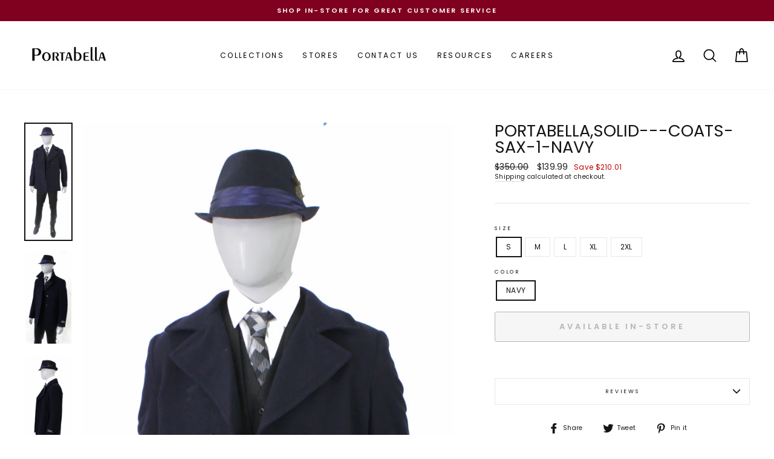

--- FILE ---
content_type: text/html; charset=utf-8
request_url: https://www.portabellastores.com/collections/coats/products/portabella-solid-coats-sax-1-navy
body_size: 27227
content:
<!doctype html>
<html class="no-js" lang="en">
<head>
  <!-- Google Tag Manager -->
<script>(function(w,d,s,l,i){w[l]=w[l]||[];w[l].push({'gtm.start':
new Date().getTime(),event:'gtm.js'});var f=d.getElementsByTagName(s)[0],
j=d.createElement(s),dl=l!='dataLayer'?'&l='+l:'';j.async=true;j.src=
'https://www.googletagmanager.com/gtm.js?id='+i+dl;f.parentNode.insertBefore(j,f);
})(window,document,'script','dataLayer','GTM-KCDCJTQ');</script>
<!-- End Google Tag Manager -->
  <meta name="facebook-domain-verification" content="0nsf3dwjh2xhrwzpum5w5tyvxc8ezz" />
  <meta charset="utf-8">
  <meta http-equiv="X-UA-Compatible" content="IE=edge,chrome=1">
  <meta name="viewport" content="width=device-width,initial-scale=1">
  <meta name="theme-color" content="#151313">
  <link rel="canonical" href="https://www.portabellastores.com/products/portabella-solid-coats-sax-1-navy">
  <link rel="canonical" href="https://www.portabellastores.com/products/portabella-solid-coats-sax-1-navy">
  <link rel="preconnect" href="https://cdn.shopify.com">
  <link rel="preconnect" href="https://fonts.shopifycdn.com">
  <link rel="dns-prefetch" href="https://productreviews.shopifycdn.com">
  <link rel="dns-prefetch" href="https://ajax.googleapis.com">
  <link rel="dns-prefetch" href="https://maps.googleapis.com">
  <link rel="dns-prefetch" href="https://maps.gstatic.com"><link rel="shortcut icon" href="//www.portabellastores.com/cdn/shop/files/Portabella_Black_and_white_32x32.png?v=1759342833" type="image/png" /><title>Portabella,SOLID---COATS-SAX-1-NAVY
</title>
<meta property="og:site_name" content="Portabella">
  <meta property="og:url" content="https://www.portabellastores.com/products/portabella-solid-coats-sax-1-navy">
  <meta property="og:title" content="Portabella,SOLID---COATS-SAX-1-NAVY">
  <meta property="og:type" content="product">
  <meta property="og:description" content="Portabella is a menswear retailer with over 60 locations throughout New York City. We specialize in providing a wide variety of clothing and accessories for men, including suits, tuxedos, jackets, coats, pants, shirts, sweaters, and shoes."><meta property="og:image" content="http://www.portabellastores.com/cdn/shop/products/SAX-1Navy_1_1200x1200.jpg?v=1669222331"><meta property="og:image" content="http://www.portabellastores.com/cdn/shop/products/SAX-1Navy_4_1200x1200.jpg?v=1669222366"><meta property="og:image" content="http://www.portabellastores.com/cdn/shop/products/SAX-1Navy_2_1200x1200.jpg?v=1669222366">
  <meta property="og:image:secure_url" content="https://www.portabellastores.com/cdn/shop/products/SAX-1Navy_1_1200x1200.jpg?v=1669222331"><meta property="og:image:secure_url" content="https://www.portabellastores.com/cdn/shop/products/SAX-1Navy_4_1200x1200.jpg?v=1669222366"><meta property="og:image:secure_url" content="https://www.portabellastores.com/cdn/shop/products/SAX-1Navy_2_1200x1200.jpg?v=1669222366">
  <meta name="twitter:site" content="@">
  <meta name="twitter:card" content="summary_large_image">
  <meta name="twitter:title" content="Portabella,SOLID---COATS-SAX-1-NAVY">
  <meta name="twitter:description" content="Portabella is a menswear retailer with over 60 locations throughout New York City. We specialize in providing a wide variety of clothing and accessories for men, including suits, tuxedos, jackets, coats, pants, shirts, sweaters, and shoes.">
<style data-shopify>@font-face {
  font-family: Poppins;
  font-weight: 400;
  font-style: normal;
  font-display: swap;
  src: url("//www.portabellastores.com/cdn/fonts/poppins/poppins_n4.0ba78fa5af9b0e1a374041b3ceaadf0a43b41362.woff2") format("woff2"),
       url("//www.portabellastores.com/cdn/fonts/poppins/poppins_n4.214741a72ff2596839fc9760ee7a770386cf16ca.woff") format("woff");
}

  @font-face {
  font-family: Poppins;
  font-weight: 400;
  font-style: normal;
  font-display: swap;
  src: url("//www.portabellastores.com/cdn/fonts/poppins/poppins_n4.0ba78fa5af9b0e1a374041b3ceaadf0a43b41362.woff2") format("woff2"),
       url("//www.portabellastores.com/cdn/fonts/poppins/poppins_n4.214741a72ff2596839fc9760ee7a770386cf16ca.woff") format("woff");
}


  @font-face {
  font-family: Poppins;
  font-weight: 600;
  font-style: normal;
  font-display: swap;
  src: url("//www.portabellastores.com/cdn/fonts/poppins/poppins_n6.aa29d4918bc243723d56b59572e18228ed0786f6.woff2") format("woff2"),
       url("//www.portabellastores.com/cdn/fonts/poppins/poppins_n6.5f815d845fe073750885d5b7e619ee00e8111208.woff") format("woff");
}

  @font-face {
  font-family: Poppins;
  font-weight: 400;
  font-style: italic;
  font-display: swap;
  src: url("//www.portabellastores.com/cdn/fonts/poppins/poppins_i4.846ad1e22474f856bd6b81ba4585a60799a9f5d2.woff2") format("woff2"),
       url("//www.portabellastores.com/cdn/fonts/poppins/poppins_i4.56b43284e8b52fc64c1fd271f289a39e8477e9ec.woff") format("woff");
}

  @font-face {
  font-family: Poppins;
  font-weight: 600;
  font-style: italic;
  font-display: swap;
  src: url("//www.portabellastores.com/cdn/fonts/poppins/poppins_i6.bb8044d6203f492888d626dafda3c2999253e8e9.woff2") format("woff2"),
       url("//www.portabellastores.com/cdn/fonts/poppins/poppins_i6.e233dec1a61b1e7dead9f920159eda42280a02c3.woff") format("woff");
}

</style><link href="//www.portabellastores.com/cdn/shop/t/9/assets/theme.css?v=11357146677675625751768498773" rel="stylesheet" type="text/css" media="all" />
<style data-shopify>:root {
    --typeHeaderPrimary: Poppins;
    --typeHeaderFallback: sans-serif;
    --typeHeaderSize: 32px;
    --typeHeaderWeight: 400;
    --typeHeaderLineHeight: 1;
    --typeHeaderSpacing: 0.0em;

    --typeBasePrimary:Poppins;
    --typeBaseFallback:sans-serif;
    --typeBaseSize: 12px;
    --typeBaseWeight: 400;
    --typeBaseSpacing: 0.025em;
    --typeBaseLineHeight: 1.4;

    --typeCollectionTitle: 22px;

    --iconWeight: 4px;
    --iconLinecaps: round;

    
      --buttonRadius: 3px;
    

    --colorGridOverlayOpacity: 0.1;
  }
}</style><script>
    document.documentElement.className = document.documentElement.className.replace('no-js', 'js');

    window.theme = window.theme || {};
    theme.routes = {
      cart: "/cart",
      cartAdd: "/cart/add.js",
      cartChange: "/cart/change"
    };
    theme.strings = {
      soldOut: "Available in-store",
      unavailable: "Unavailable",
      stockLabel: "Only [count] items in stock!",
      willNotShipUntil: "Will not ship until [date]",
      willBeInStockAfter: "Will be in stock after [date]",
      waitingForStock: "Inventory on the way",
      savePrice: "Save [saved_amount]",
      cartEmpty: "Your cart is currently empty.",
      cartTermsConfirmation: "You must agree with the terms and conditions of sales to check out"
    };
    theme.settings = {
      dynamicVariantsEnable: true,
      dynamicVariantType: "button",
      cartType: "drawer",
      moneyFormat: "${{amount}}",
      saveType: "dollar",
      recentlyViewedEnabled: false,
      predictiveSearch: true,
      predictiveSearchType: "product,article,page,collection",
      inventoryThreshold: 10,
      quickView: false,
      themeName: 'Impulse',
      themeVersion: "3.4.0"
    };
  </script><script>!function(){window.ZipifyPages=window.ZipifyPages||{},window.ZipifyPages.analytics={},window.ZipifyPages.currency="USD",window.ZipifyPages.shopDomain="portabellastore.myshopify.com",window.ZipifyPages.moneyFormat="${{amount}}",window.ZipifyPages.shopifyOptionsSelector=false,window.ZipifyPages.unitPriceEnabled=false,window.ZipifyPages.alternativeAnalyticsLoading=true,window.ZipifyPages.integrations="".split(","),window.ZipifyPages.crmUrl="https://crms.zipify.com",window.ZipifyPages.isPagesEntity=false,window.ZipifyPages.translations={soldOut:"Available in-store",unavailable:"Unavailable"},window.ZipifyPages.routes={root:"\/",cart:{index:"\/cart",add:"\/cart\/add",change:"\/cart\/change",clear:"\/cart\/clear",update:"\/cart\/update"}};window.ZipifyPages.eventsSubscriptions=[],window.ZipifyPages.on=function(i,a){window.ZipifyPages.eventsSubscriptions.push([i,a])}}();</script><script>(() => {
(()=>{class g{constructor(t={}){this.defaultConfig={sectionIds:[],rootMargin:"0px",onSectionViewed:()=>{},onSectionInteracted:()=>{},minViewTime:500,minVisiblePercentage:30,interactiveSelector:'a, button, input, select, textarea, [role="button"], [tabindex]:not([tabindex="-1"])'},this.config={...this.defaultConfig,...t},this.viewedSections=new Set,this.observer=null,this.viewTimers=new Map,this.init()}init(){document.readyState==="loading"?document.addEventListener("DOMContentLoaded",this.setup.bind(this)):this.setup()}setup(){this.setupObserver(),this.setupGlobalClickTracking()}setupObserver(){const t={root:null,rootMargin:this.config.rootMargin,threshold:[0,.1,.2,.3,.4,.5,.6,.7,.8,.9,1]};this.observer=new IntersectionObserver(e=>{e.forEach(i=>{this.calculateVisibility(i)?this.handleSectionVisible(i.target):this.handleSectionHidden(i.target)})},t),this.config.sectionIds.forEach(e=>{const i=document.getElementById(e);i&&this.observer.observe(i)})}calculateVisibility(t){const e=window.innerHeight,i=window.innerWidth,n=e*i,o=t.boundingClientRect,s=Math.max(0,o.top),c=Math.min(e,o.bottom),d=Math.max(0,o.left),a=Math.min(i,o.right),r=Math.max(0,c-s),l=Math.max(0,a-d)*r,m=n>0?l/n*100:0,h=o.width*o.height,p=h>0?l/h*100:0,S=m>=this.config.minVisiblePercentage,b=p>=80;return S||b}isSectionViewed(t){return this.viewedSections.has(Number(t))}setupGlobalClickTracking(){document.addEventListener("click",t=>{const e=this.findParentTrackedSection(t.target);if(e){const i=this.findInteractiveElement(t.target,e.el);i&&(this.isSectionViewed(e.id)||this.trackSectionView(e.id),this.trackSectionInteract(e.id,i,t))}})}findParentTrackedSection(t){let e=t;for(;e&&e!==document.body;){const i=e.id||e.dataset.zpSectionId,n=i?parseInt(i,10):null;if(n&&!isNaN(n)&&this.config.sectionIds.includes(n))return{el:e,id:n};e=e.parentElement}return null}findInteractiveElement(t,e){let i=t;for(;i&&i!==e;){if(i.matches(this.config.interactiveSelector))return i;i=i.parentElement}return null}trackSectionView(t){this.viewedSections.add(Number(t)),this.config.onSectionViewed(t)}trackSectionInteract(t,e,i){this.config.onSectionInteracted(t,e,i)}handleSectionVisible(t){const e=t.id,i=setTimeout(()=>{this.isSectionViewed(e)||this.trackSectionView(e)},this.config.minViewTime);this.viewTimers.set(e,i)}handleSectionHidden(t){const e=t.id;this.viewTimers.has(e)&&(clearTimeout(this.viewTimers.get(e)),this.viewTimers.delete(e))}addSection(t){if(!this.config.sectionIds.includes(t)){this.config.sectionIds.push(t);const e=document.getElementById(t);e&&this.observer&&this.observer.observe(e)}}}class f{constructor(){this.sectionTracker=new g({onSectionViewed:this.onSectionViewed.bind(this),onSectionInteracted:this.onSectionInteracted.bind(this)}),this.runningSplitTests=[]}getCookie(t){const e=document.cookie.match(new RegExp(`(?:^|; )${t}=([^;]*)`));return e?decodeURIComponent(e[1]):null}setCookie(t,e){let i=`${t}=${encodeURIComponent(e)}; path=/; SameSite=Lax`;location.protocol==="https:"&&(i+="; Secure");const n=new Date;n.setTime(n.getTime()+365*24*60*60*1e3),i+=`; expires=${n.toUTCString()}`,document.cookie=i}pickByWeight(t){const e=Object.entries(t).map(([o,s])=>[Number(o),s]),i=e.reduce((o,[,s])=>o+s,0);let n=Math.random()*i;for(const[o,s]of e){if(n<s)return o;n-=s}return e[e.length-1][0]}render(t){const e=t.blocks,i=t.test,n=i.id,o=`zpSectionSplitTest${n}`;let s=Number(this.getCookie(o));e.some(r=>r.id===s)||(s=this.pickByWeight(i.distribution),this.setCookie(o,s));const c=e.find(r=>r.id===s),d=`sectionSplitTest${c.id}`,a=document.querySelector(`template[data-id="${d}"]`);if(!a){console.error(`Template for split test ${c.id} not found`);return}document.currentScript.parentNode.insertBefore(a.content.cloneNode(!0),document.currentScript),this.runningSplitTests.push({id:n,block:c,templateId:d}),this.initTrackingForSection(c.id)}findSplitTestForSection(t){return this.runningSplitTests.find(e=>e.block.id===Number(t))}initTrackingForSection(t){this.sectionTracker.addSection(t)}onSectionViewed(t){this.trackEvent({sectionId:t,event:"zp_section_viewed"})}onSectionInteracted(t){this.trackEvent({sectionId:t,event:"zp_section_clicked"})}trackEvent({event:t,sectionId:e,payload:i={}}){const n=this.findSplitTestForSection(e);n&&window.Shopify.analytics.publish(t,{...i,sectionId:e,splitTestHash:n.id})}}window.ZipifyPages??={};window.ZipifyPages.SectionSplitTest=new f;})();

})()</script><script>window.performance && window.performance.mark && window.performance.mark('shopify.content_for_header.start');</script><meta name="facebook-domain-verification" content="1pcqwea3gyh9n5r27vet83mmc37b88">
<meta name="google-site-verification" content="Hki6WTPmkO6Yz0gC7mV14kBqKHT3yJKULPgrLbqwkAY">
<meta id="shopify-digital-wallet" name="shopify-digital-wallet" content="/49478828195/digital_wallets/dialog">
<meta name="shopify-checkout-api-token" content="80d399b02a99118b80a73eaadb135352">
<meta id="in-context-paypal-metadata" data-shop-id="49478828195" data-venmo-supported="true" data-environment="production" data-locale="en_US" data-paypal-v4="true" data-currency="USD">
<link rel="alternate" type="application/json+oembed" href="https://www.portabellastores.com/products/portabella-solid-coats-sax-1-navy.oembed">
<script async="async" src="/checkouts/internal/preloads.js?locale=en-US"></script>
<script id="shopify-features" type="application/json">{"accessToken":"80d399b02a99118b80a73eaadb135352","betas":["rich-media-storefront-analytics"],"domain":"www.portabellastores.com","predictiveSearch":true,"shopId":49478828195,"locale":"en"}</script>
<script>var Shopify = Shopify || {};
Shopify.shop = "portabellastore.myshopify.com";
Shopify.locale = "en";
Shopify.currency = {"active":"USD","rate":"1.0"};
Shopify.country = "US";
Shopify.theme = {"name":"Edited Copy","id":134819905699,"schema_name":"Impulse","schema_version":"3.4.0","theme_store_id":857,"role":"main"};
Shopify.theme.handle = "null";
Shopify.theme.style = {"id":null,"handle":null};
Shopify.cdnHost = "www.portabellastores.com/cdn";
Shopify.routes = Shopify.routes || {};
Shopify.routes.root = "/";</script>
<script type="module">!function(o){(o.Shopify=o.Shopify||{}).modules=!0}(window);</script>
<script>!function(o){function n(){var o=[];function n(){o.push(Array.prototype.slice.apply(arguments))}return n.q=o,n}var t=o.Shopify=o.Shopify||{};t.loadFeatures=n(),t.autoloadFeatures=n()}(window);</script>
<script id="shop-js-analytics" type="application/json">{"pageType":"product"}</script>
<script defer="defer" async type="module" src="//www.portabellastores.com/cdn/shopifycloud/shop-js/modules/v2/client.init-shop-cart-sync_BdyHc3Nr.en.esm.js"></script>
<script defer="defer" async type="module" src="//www.portabellastores.com/cdn/shopifycloud/shop-js/modules/v2/chunk.common_Daul8nwZ.esm.js"></script>
<script type="module">
  await import("//www.portabellastores.com/cdn/shopifycloud/shop-js/modules/v2/client.init-shop-cart-sync_BdyHc3Nr.en.esm.js");
await import("//www.portabellastores.com/cdn/shopifycloud/shop-js/modules/v2/chunk.common_Daul8nwZ.esm.js");

  window.Shopify.SignInWithShop?.initShopCartSync?.({"fedCMEnabled":true,"windoidEnabled":true});

</script>
<script>(function() {
  var isLoaded = false;
  function asyncLoad() {
    if (isLoaded) return;
    isLoaded = true;
    var urls = ["https:\/\/widgets.automizely.com\/pages\/v1\/pages.js?store_connection_id=7a42af826d804e009227cff6bbd457a5\u0026mapped_org_id=babb6b9b15be9a1d85e4ba27dd907b83_v1\u0026shop=portabellastore.myshopify.com","https:\/\/sapp.plerdy.com\/data\/783\/plerdy_shopy.js?shop=portabellastore.myshopify.com","https:\/\/static.klaviyo.com\/onsite\/js\/VZDBAJ\/klaviyo.js?company_id=VZDBAJ\u0026shop=portabellastore.myshopify.com","https:\/\/cdn.roseperl.com\/storelocator-prod\/stockist-form\/portabellastore-1750218478.js?shop=portabellastore.myshopify.com","https:\/\/cdn.roseperl.com\/storelocator-prod\/setting\/portabellastore-1764953437.js?shop=portabellastore.myshopify.com","https:\/\/cdn.roseperl.com\/storelocator-prod\/wtb\/portabellastore-1764953438.js?shop=portabellastore.myshopify.com","https:\/\/cdn.roseperl.com\/storelocator-prod\/fo\/portabellastore-1764953439.js?shop=portabellastore.myshopify.com"];
    for (var i = 0; i < urls.length; i++) {
      var s = document.createElement('script');
      s.type = 'text/javascript';
      s.async = true;
      s.src = urls[i];
      var x = document.getElementsByTagName('script')[0];
      x.parentNode.insertBefore(s, x);
    }
  };
  if(window.attachEvent) {
    window.attachEvent('onload', asyncLoad);
  } else {
    window.addEventListener('load', asyncLoad, false);
  }
})();</script>
<script id="__st">var __st={"a":49478828195,"offset":-18000,"reqid":"a86142f3-0c9a-4398-91d9-b2566212f988-1768998745","pageurl":"www.portabellastores.com\/collections\/coats\/products\/portabella-solid-coats-sax-1-navy","u":"db688248b98d","p":"product","rtyp":"product","rid":7912663548067};</script>
<script>window.ShopifyPaypalV4VisibilityTracking = true;</script>
<script id="captcha-bootstrap">!function(){'use strict';const t='contact',e='account',n='new_comment',o=[[t,t],['blogs',n],['comments',n],[t,'customer']],c=[[e,'customer_login'],[e,'guest_login'],[e,'recover_customer_password'],[e,'create_customer']],r=t=>t.map((([t,e])=>`form[action*='/${t}']:not([data-nocaptcha='true']) input[name='form_type'][value='${e}']`)).join(','),a=t=>()=>t?[...document.querySelectorAll(t)].map((t=>t.form)):[];function s(){const t=[...o],e=r(t);return a(e)}const i='password',u='form_key',d=['recaptcha-v3-token','g-recaptcha-response','h-captcha-response',i],f=()=>{try{return window.sessionStorage}catch{return}},m='__shopify_v',_=t=>t.elements[u];function p(t,e,n=!1){try{const o=window.sessionStorage,c=JSON.parse(o.getItem(e)),{data:r}=function(t){const{data:e,action:n}=t;return t[m]||n?{data:e,action:n}:{data:t,action:n}}(c);for(const[e,n]of Object.entries(r))t.elements[e]&&(t.elements[e].value=n);n&&o.removeItem(e)}catch(o){console.error('form repopulation failed',{error:o})}}const l='form_type',E='cptcha';function T(t){t.dataset[E]=!0}const w=window,h=w.document,L='Shopify',v='ce_forms',y='captcha';let A=!1;((t,e)=>{const n=(g='f06e6c50-85a8-45c8-87d0-21a2b65856fe',I='https://cdn.shopify.com/shopifycloud/storefront-forms-hcaptcha/ce_storefront_forms_captcha_hcaptcha.v1.5.2.iife.js',D={infoText:'Protected by hCaptcha',privacyText:'Privacy',termsText:'Terms'},(t,e,n)=>{const o=w[L][v],c=o.bindForm;if(c)return c(t,g,e,D).then(n);var r;o.q.push([[t,g,e,D],n]),r=I,A||(h.body.append(Object.assign(h.createElement('script'),{id:'captcha-provider',async:!0,src:r})),A=!0)});var g,I,D;w[L]=w[L]||{},w[L][v]=w[L][v]||{},w[L][v].q=[],w[L][y]=w[L][y]||{},w[L][y].protect=function(t,e){n(t,void 0,e),T(t)},Object.freeze(w[L][y]),function(t,e,n,w,h,L){const[v,y,A,g]=function(t,e,n){const i=e?o:[],u=t?c:[],d=[...i,...u],f=r(d),m=r(i),_=r(d.filter((([t,e])=>n.includes(e))));return[a(f),a(m),a(_),s()]}(w,h,L),I=t=>{const e=t.target;return e instanceof HTMLFormElement?e:e&&e.form},D=t=>v().includes(t);t.addEventListener('submit',(t=>{const e=I(t);if(!e)return;const n=D(e)&&!e.dataset.hcaptchaBound&&!e.dataset.recaptchaBound,o=_(e),c=g().includes(e)&&(!o||!o.value);(n||c)&&t.preventDefault(),c&&!n&&(function(t){try{if(!f())return;!function(t){const e=f();if(!e)return;const n=_(t);if(!n)return;const o=n.value;o&&e.removeItem(o)}(t);const e=Array.from(Array(32),(()=>Math.random().toString(36)[2])).join('');!function(t,e){_(t)||t.append(Object.assign(document.createElement('input'),{type:'hidden',name:u})),t.elements[u].value=e}(t,e),function(t,e){const n=f();if(!n)return;const o=[...t.querySelectorAll(`input[type='${i}']`)].map((({name:t})=>t)),c=[...d,...o],r={};for(const[a,s]of new FormData(t).entries())c.includes(a)||(r[a]=s);n.setItem(e,JSON.stringify({[m]:1,action:t.action,data:r}))}(t,e)}catch(e){console.error('failed to persist form',e)}}(e),e.submit())}));const S=(t,e)=>{t&&!t.dataset[E]&&(n(t,e.some((e=>e===t))),T(t))};for(const o of['focusin','change'])t.addEventListener(o,(t=>{const e=I(t);D(e)&&S(e,y())}));const B=e.get('form_key'),M=e.get(l),P=B&&M;t.addEventListener('DOMContentLoaded',(()=>{const t=y();if(P)for(const e of t)e.elements[l].value===M&&p(e,B);[...new Set([...A(),...v().filter((t=>'true'===t.dataset.shopifyCaptcha))])].forEach((e=>S(e,t)))}))}(h,new URLSearchParams(w.location.search),n,t,e,['guest_login'])})(!0,!0)}();</script>
<script integrity="sha256-4kQ18oKyAcykRKYeNunJcIwy7WH5gtpwJnB7kiuLZ1E=" data-source-attribution="shopify.loadfeatures" defer="defer" src="//www.portabellastores.com/cdn/shopifycloud/storefront/assets/storefront/load_feature-a0a9edcb.js" crossorigin="anonymous"></script>
<script data-source-attribution="shopify.dynamic_checkout.dynamic.init">var Shopify=Shopify||{};Shopify.PaymentButton=Shopify.PaymentButton||{isStorefrontPortableWallets:!0,init:function(){window.Shopify.PaymentButton.init=function(){};var t=document.createElement("script");t.src="https://www.portabellastores.com/cdn/shopifycloud/portable-wallets/latest/portable-wallets.en.js",t.type="module",document.head.appendChild(t)}};
</script>
<script data-source-attribution="shopify.dynamic_checkout.buyer_consent">
  function portableWalletsHideBuyerConsent(e){var t=document.getElementById("shopify-buyer-consent"),n=document.getElementById("shopify-subscription-policy-button");t&&n&&(t.classList.add("hidden"),t.setAttribute("aria-hidden","true"),n.removeEventListener("click",e))}function portableWalletsShowBuyerConsent(e){var t=document.getElementById("shopify-buyer-consent"),n=document.getElementById("shopify-subscription-policy-button");t&&n&&(t.classList.remove("hidden"),t.removeAttribute("aria-hidden"),n.addEventListener("click",e))}window.Shopify?.PaymentButton&&(window.Shopify.PaymentButton.hideBuyerConsent=portableWalletsHideBuyerConsent,window.Shopify.PaymentButton.showBuyerConsent=portableWalletsShowBuyerConsent);
</script>
<script>
  function portableWalletsCleanup(e){e&&e.src&&console.error("Failed to load portable wallets script "+e.src);var t=document.querySelectorAll("shopify-accelerated-checkout .shopify-payment-button__skeleton, shopify-accelerated-checkout-cart .wallet-cart-button__skeleton"),e=document.getElementById("shopify-buyer-consent");for(let e=0;e<t.length;e++)t[e].remove();e&&e.remove()}function portableWalletsNotLoadedAsModule(e){e instanceof ErrorEvent&&"string"==typeof e.message&&e.message.includes("import.meta")&&"string"==typeof e.filename&&e.filename.includes("portable-wallets")&&(window.removeEventListener("error",portableWalletsNotLoadedAsModule),window.Shopify.PaymentButton.failedToLoad=e,"loading"===document.readyState?document.addEventListener("DOMContentLoaded",window.Shopify.PaymentButton.init):window.Shopify.PaymentButton.init())}window.addEventListener("error",portableWalletsNotLoadedAsModule);
</script>

<script type="module" src="https://www.portabellastores.com/cdn/shopifycloud/portable-wallets/latest/portable-wallets.en.js" onError="portableWalletsCleanup(this)" crossorigin="anonymous"></script>
<script nomodule>
  document.addEventListener("DOMContentLoaded", portableWalletsCleanup);
</script>

<link id="shopify-accelerated-checkout-styles" rel="stylesheet" media="screen" href="https://www.portabellastores.com/cdn/shopifycloud/portable-wallets/latest/accelerated-checkout-backwards-compat.css" crossorigin="anonymous">
<style id="shopify-accelerated-checkout-cart">
        #shopify-buyer-consent {
  margin-top: 1em;
  display: inline-block;
  width: 100%;
}

#shopify-buyer-consent.hidden {
  display: none;
}

#shopify-subscription-policy-button {
  background: none;
  border: none;
  padding: 0;
  text-decoration: underline;
  font-size: inherit;
  cursor: pointer;
}

#shopify-subscription-policy-button::before {
  box-shadow: none;
}

      </style>

<script>window.performance && window.performance.mark && window.performance.mark('shopify.content_for_header.end');</script>

  <script src="//www.portabellastores.com/cdn/shop/t/9/assets/vendor-scripts-v7.js" defer="defer"></script><script src="//www.portabellastores.com/cdn/shop/t/9/assets/theme.js?v=117654868488806554321703001317" defer="defer"></script>



<script type="text/javascript">
window.dataLayer = window.dataLayer || [];

window.appStart = function(){
  window.productPageHandle = function(){

    var productName = "Portabella,SOLID---COATS-SAX-1-NAVY";
    var productId = "7912663548067";
    var productPrice = "139.99";
    var productBrand = "Portabella";
    var productCollection = "COATS - SHOP IN-STORES ONLY";
    var productType = "COATS";
    var productSku = "23456254";
    var productVariantId = "43086207352995";
    var productVariantTitle = "S / NAVY";

    window.dataLayer.push({
      event: "analyzify_productDetail",
      productId: productId,
      productName: productName,
      productPrice: productPrice,
      productBrand: productBrand,
      productCategory: productCollection,
      productType: productType,
      productSku: productSku,
      productVariantId: productVariantId,
      productVariantTitle: productVariantTitle,
      currency: "USD",
    });
  };

  window.allPageHandle = function(){
    window.dataLayer.push({
      event: "ga4kit_info",
      contentGroup: "product",
      
        userType: "visitor",
      
    });
  };
  allPageHandle();

  
    productPageHandle();
  

}
appStart();
</script>
<script>
    var appEnvironment = 'storelocator-prod';
    var shopHash = '5fda2dc73c8c742d02b24e5fa018d740';
</script>

<script>
    
    
    SCASLShopifyProduct = {id:7912663548067,handle:'portabella-solid-coats-sax-1-navy',title:"Portabella,SOLID---COATS-SAX-1-NAVY",variants: [{"id":43086207352995,"title":"S \/ NAVY","option1":"S","option2":"NAVY","option3":null,"sku":"23456254","requires_shipping":true,"taxable":true,"featured_image":{"id":36171571331235,"product_id":7912663548067,"position":1,"created_at":"2022-11-23T11:52:10-05:00","updated_at":"2022-11-23T11:52:11-05:00","alt":null,"width":1908,"height":4824,"src":"\/\/www.portabellastores.com\/cdn\/shop\/products\/SAX-1Navy_1.jpg?v=1669222331","variant_ids":[43086207352995,43086207385763,43086207418531,43086207451299,43086207484067]},"available":false,"name":"Portabella,SOLID---COATS-SAX-1-NAVY - S \/ NAVY","public_title":"S \/ NAVY","options":["S","NAVY"],"price":13999,"weight":0,"compare_at_price":35000,"inventory_management":"shopify","barcode":null,"featured_media":{"alt":null,"id":28587293278371,"position":1,"preview_image":{"aspect_ratio":0.396,"height":4824,"width":1908,"src":"\/\/www.portabellastores.com\/cdn\/shop\/products\/SAX-1Navy_1.jpg?v=1669222331"}},"requires_selling_plan":false,"selling_plan_allocations":[]},{"id":43086207385763,"title":"M \/ NAVY","option1":"M","option2":"NAVY","option3":null,"sku":"23456262","requires_shipping":true,"taxable":true,"featured_image":{"id":36171571331235,"product_id":7912663548067,"position":1,"created_at":"2022-11-23T11:52:10-05:00","updated_at":"2022-11-23T11:52:11-05:00","alt":null,"width":1908,"height":4824,"src":"\/\/www.portabellastores.com\/cdn\/shop\/products\/SAX-1Navy_1.jpg?v=1669222331","variant_ids":[43086207352995,43086207385763,43086207418531,43086207451299,43086207484067]},"available":false,"name":"Portabella,SOLID---COATS-SAX-1-NAVY - M \/ NAVY","public_title":"M \/ NAVY","options":["M","NAVY"],"price":13999,"weight":0,"compare_at_price":35000,"inventory_management":"shopify","barcode":null,"featured_media":{"alt":null,"id":28587293278371,"position":1,"preview_image":{"aspect_ratio":0.396,"height":4824,"width":1908,"src":"\/\/www.portabellastores.com\/cdn\/shop\/products\/SAX-1Navy_1.jpg?v=1669222331"}},"requires_selling_plan":false,"selling_plan_allocations":[]},{"id":43086207418531,"title":"L \/ NAVY","option1":"L","option2":"NAVY","option3":null,"sku":"23456270","requires_shipping":true,"taxable":true,"featured_image":{"id":36171571331235,"product_id":7912663548067,"position":1,"created_at":"2022-11-23T11:52:10-05:00","updated_at":"2022-11-23T11:52:11-05:00","alt":null,"width":1908,"height":4824,"src":"\/\/www.portabellastores.com\/cdn\/shop\/products\/SAX-1Navy_1.jpg?v=1669222331","variant_ids":[43086207352995,43086207385763,43086207418531,43086207451299,43086207484067]},"available":false,"name":"Portabella,SOLID---COATS-SAX-1-NAVY - L \/ NAVY","public_title":"L \/ NAVY","options":["L","NAVY"],"price":13999,"weight":0,"compare_at_price":35000,"inventory_management":"shopify","barcode":null,"featured_media":{"alt":null,"id":28587293278371,"position":1,"preview_image":{"aspect_ratio":0.396,"height":4824,"width":1908,"src":"\/\/www.portabellastores.com\/cdn\/shop\/products\/SAX-1Navy_1.jpg?v=1669222331"}},"requires_selling_plan":false,"selling_plan_allocations":[]},{"id":43086207451299,"title":"XL \/ NAVY","option1":"XL","option2":"NAVY","option3":null,"sku":"23456288","requires_shipping":true,"taxable":true,"featured_image":{"id":36171571331235,"product_id":7912663548067,"position":1,"created_at":"2022-11-23T11:52:10-05:00","updated_at":"2022-11-23T11:52:11-05:00","alt":null,"width":1908,"height":4824,"src":"\/\/www.portabellastores.com\/cdn\/shop\/products\/SAX-1Navy_1.jpg?v=1669222331","variant_ids":[43086207352995,43086207385763,43086207418531,43086207451299,43086207484067]},"available":false,"name":"Portabella,SOLID---COATS-SAX-1-NAVY - XL \/ NAVY","public_title":"XL \/ NAVY","options":["XL","NAVY"],"price":13999,"weight":0,"compare_at_price":35000,"inventory_management":"shopify","barcode":null,"featured_media":{"alt":null,"id":28587293278371,"position":1,"preview_image":{"aspect_ratio":0.396,"height":4824,"width":1908,"src":"\/\/www.portabellastores.com\/cdn\/shop\/products\/SAX-1Navy_1.jpg?v=1669222331"}},"requires_selling_plan":false,"selling_plan_allocations":[]},{"id":43086207484067,"title":"2XL \/ NAVY","option1":"2XL","option2":"NAVY","option3":null,"sku":"23456296","requires_shipping":true,"taxable":true,"featured_image":{"id":36171571331235,"product_id":7912663548067,"position":1,"created_at":"2022-11-23T11:52:10-05:00","updated_at":"2022-11-23T11:52:11-05:00","alt":null,"width":1908,"height":4824,"src":"\/\/www.portabellastores.com\/cdn\/shop\/products\/SAX-1Navy_1.jpg?v=1669222331","variant_ids":[43086207352995,43086207385763,43086207418531,43086207451299,43086207484067]},"available":false,"name":"Portabella,SOLID---COATS-SAX-1-NAVY - 2XL \/ NAVY","public_title":"2XL \/ NAVY","options":["2XL","NAVY"],"price":13999,"weight":0,"compare_at_price":35000,"inventory_management":"shopify","barcode":null,"featured_media":{"alt":null,"id":28587293278371,"position":1,"preview_image":{"aspect_ratio":0.396,"height":4824,"width":1908,"src":"\/\/www.portabellastores.com\/cdn\/shop\/products\/SAX-1Navy_1.jpg?v=1669222331"}},"requires_selling_plan":false,"selling_plan_allocations":[]}],tags: ["Portabella","SOLID---COATS-SAX-1-NAVY"],collections: [{"id":293804146851,"handle":"coats","title":"COATS - SHOP IN-STORES ONLY","updated_at":"2023-12-01T15:39:08-05:00","body_html":"","published_at":"2022-11-16T14:31:56-05:00","sort_order":"best-selling","template_suffix":"","disjunctive":false,"rules":[{"column":"type","relation":"equals","condition":"COATS"}],"published_scope":"web"}],vendor: "Portabella",};
</script>

<link href="https://monorail-edge.shopifysvc.com" rel="dns-prefetch">
<script>(function(){if ("sendBeacon" in navigator && "performance" in window) {try {var session_token_from_headers = performance.getEntriesByType('navigation')[0].serverTiming.find(x => x.name == '_s').description;} catch {var session_token_from_headers = undefined;}var session_cookie_matches = document.cookie.match(/_shopify_s=([^;]*)/);var session_token_from_cookie = session_cookie_matches && session_cookie_matches.length === 2 ? session_cookie_matches[1] : "";var session_token = session_token_from_headers || session_token_from_cookie || "";function handle_abandonment_event(e) {var entries = performance.getEntries().filter(function(entry) {return /monorail-edge.shopifysvc.com/.test(entry.name);});if (!window.abandonment_tracked && entries.length === 0) {window.abandonment_tracked = true;var currentMs = Date.now();var navigation_start = performance.timing.navigationStart;var payload = {shop_id: 49478828195,url: window.location.href,navigation_start,duration: currentMs - navigation_start,session_token,page_type: "product"};window.navigator.sendBeacon("https://monorail-edge.shopifysvc.com/v1/produce", JSON.stringify({schema_id: "online_store_buyer_site_abandonment/1.1",payload: payload,metadata: {event_created_at_ms: currentMs,event_sent_at_ms: currentMs}}));}}window.addEventListener('pagehide', handle_abandonment_event);}}());</script>
<script id="web-pixels-manager-setup">(function e(e,d,r,n,o){if(void 0===o&&(o={}),!Boolean(null===(a=null===(i=window.Shopify)||void 0===i?void 0:i.analytics)||void 0===a?void 0:a.replayQueue)){var i,a;window.Shopify=window.Shopify||{};var t=window.Shopify;t.analytics=t.analytics||{};var s=t.analytics;s.replayQueue=[],s.publish=function(e,d,r){return s.replayQueue.push([e,d,r]),!0};try{self.performance.mark("wpm:start")}catch(e){}var l=function(){var e={modern:/Edge?\/(1{2}[4-9]|1[2-9]\d|[2-9]\d{2}|\d{4,})\.\d+(\.\d+|)|Firefox\/(1{2}[4-9]|1[2-9]\d|[2-9]\d{2}|\d{4,})\.\d+(\.\d+|)|Chrom(ium|e)\/(9{2}|\d{3,})\.\d+(\.\d+|)|(Maci|X1{2}).+ Version\/(15\.\d+|(1[6-9]|[2-9]\d|\d{3,})\.\d+)([,.]\d+|)( \(\w+\)|)( Mobile\/\w+|) Safari\/|Chrome.+OPR\/(9{2}|\d{3,})\.\d+\.\d+|(CPU[ +]OS|iPhone[ +]OS|CPU[ +]iPhone|CPU IPhone OS|CPU iPad OS)[ +]+(15[._]\d+|(1[6-9]|[2-9]\d|\d{3,})[._]\d+)([._]\d+|)|Android:?[ /-](13[3-9]|1[4-9]\d|[2-9]\d{2}|\d{4,})(\.\d+|)(\.\d+|)|Android.+Firefox\/(13[5-9]|1[4-9]\d|[2-9]\d{2}|\d{4,})\.\d+(\.\d+|)|Android.+Chrom(ium|e)\/(13[3-9]|1[4-9]\d|[2-9]\d{2}|\d{4,})\.\d+(\.\d+|)|SamsungBrowser\/([2-9]\d|\d{3,})\.\d+/,legacy:/Edge?\/(1[6-9]|[2-9]\d|\d{3,})\.\d+(\.\d+|)|Firefox\/(5[4-9]|[6-9]\d|\d{3,})\.\d+(\.\d+|)|Chrom(ium|e)\/(5[1-9]|[6-9]\d|\d{3,})\.\d+(\.\d+|)([\d.]+$|.*Safari\/(?![\d.]+ Edge\/[\d.]+$))|(Maci|X1{2}).+ Version\/(10\.\d+|(1[1-9]|[2-9]\d|\d{3,})\.\d+)([,.]\d+|)( \(\w+\)|)( Mobile\/\w+|) Safari\/|Chrome.+OPR\/(3[89]|[4-9]\d|\d{3,})\.\d+\.\d+|(CPU[ +]OS|iPhone[ +]OS|CPU[ +]iPhone|CPU IPhone OS|CPU iPad OS)[ +]+(10[._]\d+|(1[1-9]|[2-9]\d|\d{3,})[._]\d+)([._]\d+|)|Android:?[ /-](13[3-9]|1[4-9]\d|[2-9]\d{2}|\d{4,})(\.\d+|)(\.\d+|)|Mobile Safari.+OPR\/([89]\d|\d{3,})\.\d+\.\d+|Android.+Firefox\/(13[5-9]|1[4-9]\d|[2-9]\d{2}|\d{4,})\.\d+(\.\d+|)|Android.+Chrom(ium|e)\/(13[3-9]|1[4-9]\d|[2-9]\d{2}|\d{4,})\.\d+(\.\d+|)|Android.+(UC? ?Browser|UCWEB|U3)[ /]?(15\.([5-9]|\d{2,})|(1[6-9]|[2-9]\d|\d{3,})\.\d+)\.\d+|SamsungBrowser\/(5\.\d+|([6-9]|\d{2,})\.\d+)|Android.+MQ{2}Browser\/(14(\.(9|\d{2,})|)|(1[5-9]|[2-9]\d|\d{3,})(\.\d+|))(\.\d+|)|K[Aa][Ii]OS\/(3\.\d+|([4-9]|\d{2,})\.\d+)(\.\d+|)/},d=e.modern,r=e.legacy,n=navigator.userAgent;return n.match(d)?"modern":n.match(r)?"legacy":"unknown"}(),u="modern"===l?"modern":"legacy",c=(null!=n?n:{modern:"",legacy:""})[u],f=function(e){return[e.baseUrl,"/wpm","/b",e.hashVersion,"modern"===e.buildTarget?"m":"l",".js"].join("")}({baseUrl:d,hashVersion:r,buildTarget:u}),m=function(e){var d=e.version,r=e.bundleTarget,n=e.surface,o=e.pageUrl,i=e.monorailEndpoint;return{emit:function(e){var a=e.status,t=e.errorMsg,s=(new Date).getTime(),l=JSON.stringify({metadata:{event_sent_at_ms:s},events:[{schema_id:"web_pixels_manager_load/3.1",payload:{version:d,bundle_target:r,page_url:o,status:a,surface:n,error_msg:t},metadata:{event_created_at_ms:s}}]});if(!i)return console&&console.warn&&console.warn("[Web Pixels Manager] No Monorail endpoint provided, skipping logging."),!1;try{return self.navigator.sendBeacon.bind(self.navigator)(i,l)}catch(e){}var u=new XMLHttpRequest;try{return u.open("POST",i,!0),u.setRequestHeader("Content-Type","text/plain"),u.send(l),!0}catch(e){return console&&console.warn&&console.warn("[Web Pixels Manager] Got an unhandled error while logging to Monorail."),!1}}}}({version:r,bundleTarget:l,surface:e.surface,pageUrl:self.location.href,monorailEndpoint:e.monorailEndpoint});try{o.browserTarget=l,function(e){var d=e.src,r=e.async,n=void 0===r||r,o=e.onload,i=e.onerror,a=e.sri,t=e.scriptDataAttributes,s=void 0===t?{}:t,l=document.createElement("script"),u=document.querySelector("head"),c=document.querySelector("body");if(l.async=n,l.src=d,a&&(l.integrity=a,l.crossOrigin="anonymous"),s)for(var f in s)if(Object.prototype.hasOwnProperty.call(s,f))try{l.dataset[f]=s[f]}catch(e){}if(o&&l.addEventListener("load",o),i&&l.addEventListener("error",i),u)u.appendChild(l);else{if(!c)throw new Error("Did not find a head or body element to append the script");c.appendChild(l)}}({src:f,async:!0,onload:function(){if(!function(){var e,d;return Boolean(null===(d=null===(e=window.Shopify)||void 0===e?void 0:e.analytics)||void 0===d?void 0:d.initialized)}()){var d=window.webPixelsManager.init(e)||void 0;if(d){var r=window.Shopify.analytics;r.replayQueue.forEach((function(e){var r=e[0],n=e[1],o=e[2];d.publishCustomEvent(r,n,o)})),r.replayQueue=[],r.publish=d.publishCustomEvent,r.visitor=d.visitor,r.initialized=!0}}},onerror:function(){return m.emit({status:"failed",errorMsg:"".concat(f," has failed to load")})},sri:function(e){var d=/^sha384-[A-Za-z0-9+/=]+$/;return"string"==typeof e&&d.test(e)}(c)?c:"",scriptDataAttributes:o}),m.emit({status:"loading"})}catch(e){m.emit({status:"failed",errorMsg:(null==e?void 0:e.message)||"Unknown error"})}}})({shopId: 49478828195,storefrontBaseUrl: "https://www.portabellastores.com",extensionsBaseUrl: "https://extensions.shopifycdn.com/cdn/shopifycloud/web-pixels-manager",monorailEndpoint: "https://monorail-edge.shopifysvc.com/unstable/produce_batch",surface: "storefront-renderer",enabledBetaFlags: ["2dca8a86"],webPixelsConfigList: [{"id":"608829603","configuration":"{\"config\":\"{\\\"google_tag_ids\\\":[\\\"G-1NW080FMZ5\\\",\\\"GT-KTTDDFQ\\\"],\\\"target_country\\\":\\\"ZZ\\\",\\\"gtag_events\\\":[{\\\"type\\\":\\\"search\\\",\\\"action_label\\\":\\\"G-1NW080FMZ5\\\"},{\\\"type\\\":\\\"begin_checkout\\\",\\\"action_label\\\":\\\"G-1NW080FMZ5\\\"},{\\\"type\\\":\\\"view_item\\\",\\\"action_label\\\":[\\\"G-1NW080FMZ5\\\",\\\"MC-7PY4JNWJ5M\\\"]},{\\\"type\\\":\\\"purchase\\\",\\\"action_label\\\":[\\\"G-1NW080FMZ5\\\",\\\"MC-7PY4JNWJ5M\\\"]},{\\\"type\\\":\\\"page_view\\\",\\\"action_label\\\":[\\\"G-1NW080FMZ5\\\",\\\"MC-7PY4JNWJ5M\\\"]},{\\\"type\\\":\\\"add_payment_info\\\",\\\"action_label\\\":\\\"G-1NW080FMZ5\\\"},{\\\"type\\\":\\\"add_to_cart\\\",\\\"action_label\\\":\\\"G-1NW080FMZ5\\\"}],\\\"enable_monitoring_mode\\\":false}\"}","eventPayloadVersion":"v1","runtimeContext":"OPEN","scriptVersion":"b2a88bafab3e21179ed38636efcd8a93","type":"APP","apiClientId":1780363,"privacyPurposes":[],"dataSharingAdjustments":{"protectedCustomerApprovalScopes":["read_customer_address","read_customer_email","read_customer_name","read_customer_personal_data","read_customer_phone"]}},{"id":"213024931","configuration":"{\"pixel_id\":\"627897622569496\",\"pixel_type\":\"facebook_pixel\",\"metaapp_system_user_token\":\"-\"}","eventPayloadVersion":"v1","runtimeContext":"OPEN","scriptVersion":"ca16bc87fe92b6042fbaa3acc2fbdaa6","type":"APP","apiClientId":2329312,"privacyPurposes":["ANALYTICS","MARKETING","SALE_OF_DATA"],"dataSharingAdjustments":{"protectedCustomerApprovalScopes":["read_customer_address","read_customer_email","read_customer_name","read_customer_personal_data","read_customer_phone"]}},{"id":"shopify-app-pixel","configuration":"{}","eventPayloadVersion":"v1","runtimeContext":"STRICT","scriptVersion":"0450","apiClientId":"shopify-pixel","type":"APP","privacyPurposes":["ANALYTICS","MARKETING"]},{"id":"shopify-custom-pixel","eventPayloadVersion":"v1","runtimeContext":"LAX","scriptVersion":"0450","apiClientId":"shopify-pixel","type":"CUSTOM","privacyPurposes":["ANALYTICS","MARKETING"]}],isMerchantRequest: false,initData: {"shop":{"name":"Portabella","paymentSettings":{"currencyCode":"USD"},"myshopifyDomain":"portabellastore.myshopify.com","countryCode":"US","storefrontUrl":"https:\/\/www.portabellastores.com"},"customer":null,"cart":null,"checkout":null,"productVariants":[{"price":{"amount":139.99,"currencyCode":"USD"},"product":{"title":"Portabella,SOLID---COATS-SAX-1-NAVY","vendor":"Portabella","id":"7912663548067","untranslatedTitle":"Portabella,SOLID---COATS-SAX-1-NAVY","url":"\/products\/portabella-solid-coats-sax-1-navy","type":"COATS"},"id":"43086207352995","image":{"src":"\/\/www.portabellastores.com\/cdn\/shop\/products\/SAX-1Navy_1.jpg?v=1669222331"},"sku":"23456254","title":"S \/ NAVY","untranslatedTitle":"S \/ NAVY"},{"price":{"amount":139.99,"currencyCode":"USD"},"product":{"title":"Portabella,SOLID---COATS-SAX-1-NAVY","vendor":"Portabella","id":"7912663548067","untranslatedTitle":"Portabella,SOLID---COATS-SAX-1-NAVY","url":"\/products\/portabella-solid-coats-sax-1-navy","type":"COATS"},"id":"43086207385763","image":{"src":"\/\/www.portabellastores.com\/cdn\/shop\/products\/SAX-1Navy_1.jpg?v=1669222331"},"sku":"23456262","title":"M \/ NAVY","untranslatedTitle":"M \/ NAVY"},{"price":{"amount":139.99,"currencyCode":"USD"},"product":{"title":"Portabella,SOLID---COATS-SAX-1-NAVY","vendor":"Portabella","id":"7912663548067","untranslatedTitle":"Portabella,SOLID---COATS-SAX-1-NAVY","url":"\/products\/portabella-solid-coats-sax-1-navy","type":"COATS"},"id":"43086207418531","image":{"src":"\/\/www.portabellastores.com\/cdn\/shop\/products\/SAX-1Navy_1.jpg?v=1669222331"},"sku":"23456270","title":"L \/ NAVY","untranslatedTitle":"L \/ NAVY"},{"price":{"amount":139.99,"currencyCode":"USD"},"product":{"title":"Portabella,SOLID---COATS-SAX-1-NAVY","vendor":"Portabella","id":"7912663548067","untranslatedTitle":"Portabella,SOLID---COATS-SAX-1-NAVY","url":"\/products\/portabella-solid-coats-sax-1-navy","type":"COATS"},"id":"43086207451299","image":{"src":"\/\/www.portabellastores.com\/cdn\/shop\/products\/SAX-1Navy_1.jpg?v=1669222331"},"sku":"23456288","title":"XL \/ NAVY","untranslatedTitle":"XL \/ NAVY"},{"price":{"amount":139.99,"currencyCode":"USD"},"product":{"title":"Portabella,SOLID---COATS-SAX-1-NAVY","vendor":"Portabella","id":"7912663548067","untranslatedTitle":"Portabella,SOLID---COATS-SAX-1-NAVY","url":"\/products\/portabella-solid-coats-sax-1-navy","type":"COATS"},"id":"43086207484067","image":{"src":"\/\/www.portabellastores.com\/cdn\/shop\/products\/SAX-1Navy_1.jpg?v=1669222331"},"sku":"23456296","title":"2XL \/ NAVY","untranslatedTitle":"2XL \/ NAVY"}],"purchasingCompany":null},},"https://www.portabellastores.com/cdn","fcfee988w5aeb613cpc8e4bc33m6693e112",{"modern":"","legacy":""},{"shopId":"49478828195","storefrontBaseUrl":"https:\/\/www.portabellastores.com","extensionBaseUrl":"https:\/\/extensions.shopifycdn.com\/cdn\/shopifycloud\/web-pixels-manager","surface":"storefront-renderer","enabledBetaFlags":"[\"2dca8a86\"]","isMerchantRequest":"false","hashVersion":"fcfee988w5aeb613cpc8e4bc33m6693e112","publish":"custom","events":"[[\"page_viewed\",{}],[\"product_viewed\",{\"productVariant\":{\"price\":{\"amount\":139.99,\"currencyCode\":\"USD\"},\"product\":{\"title\":\"Portabella,SOLID---COATS-SAX-1-NAVY\",\"vendor\":\"Portabella\",\"id\":\"7912663548067\",\"untranslatedTitle\":\"Portabella,SOLID---COATS-SAX-1-NAVY\",\"url\":\"\/products\/portabella-solid-coats-sax-1-navy\",\"type\":\"COATS\"},\"id\":\"43086207352995\",\"image\":{\"src\":\"\/\/www.portabellastores.com\/cdn\/shop\/products\/SAX-1Navy_1.jpg?v=1669222331\"},\"sku\":\"23456254\",\"title\":\"S \/ NAVY\",\"untranslatedTitle\":\"S \/ NAVY\"}}]]"});</script><script>
  window.ShopifyAnalytics = window.ShopifyAnalytics || {};
  window.ShopifyAnalytics.meta = window.ShopifyAnalytics.meta || {};
  window.ShopifyAnalytics.meta.currency = 'USD';
  var meta = {"product":{"id":7912663548067,"gid":"gid:\/\/shopify\/Product\/7912663548067","vendor":"Portabella","type":"COATS","handle":"portabella-solid-coats-sax-1-navy","variants":[{"id":43086207352995,"price":13999,"name":"Portabella,SOLID---COATS-SAX-1-NAVY - S \/ NAVY","public_title":"S \/ NAVY","sku":"23456254"},{"id":43086207385763,"price":13999,"name":"Portabella,SOLID---COATS-SAX-1-NAVY - M \/ NAVY","public_title":"M \/ NAVY","sku":"23456262"},{"id":43086207418531,"price":13999,"name":"Portabella,SOLID---COATS-SAX-1-NAVY - L \/ NAVY","public_title":"L \/ NAVY","sku":"23456270"},{"id":43086207451299,"price":13999,"name":"Portabella,SOLID---COATS-SAX-1-NAVY - XL \/ NAVY","public_title":"XL \/ NAVY","sku":"23456288"},{"id":43086207484067,"price":13999,"name":"Portabella,SOLID---COATS-SAX-1-NAVY - 2XL \/ NAVY","public_title":"2XL \/ NAVY","sku":"23456296"}],"remote":false},"page":{"pageType":"product","resourceType":"product","resourceId":7912663548067,"requestId":"a86142f3-0c9a-4398-91d9-b2566212f988-1768998745"}};
  for (var attr in meta) {
    window.ShopifyAnalytics.meta[attr] = meta[attr];
  }
</script>
<script class="analytics">
  (function () {
    var customDocumentWrite = function(content) {
      var jquery = null;

      if (window.jQuery) {
        jquery = window.jQuery;
      } else if (window.Checkout && window.Checkout.$) {
        jquery = window.Checkout.$;
      }

      if (jquery) {
        jquery('body').append(content);
      }
    };

    var hasLoggedConversion = function(token) {
      if (token) {
        return document.cookie.indexOf('loggedConversion=' + token) !== -1;
      }
      return false;
    }

    var setCookieIfConversion = function(token) {
      if (token) {
        var twoMonthsFromNow = new Date(Date.now());
        twoMonthsFromNow.setMonth(twoMonthsFromNow.getMonth() + 2);

        document.cookie = 'loggedConversion=' + token + '; expires=' + twoMonthsFromNow;
      }
    }

    var trekkie = window.ShopifyAnalytics.lib = window.trekkie = window.trekkie || [];
    if (trekkie.integrations) {
      return;
    }
    trekkie.methods = [
      'identify',
      'page',
      'ready',
      'track',
      'trackForm',
      'trackLink'
    ];
    trekkie.factory = function(method) {
      return function() {
        var args = Array.prototype.slice.call(arguments);
        args.unshift(method);
        trekkie.push(args);
        return trekkie;
      };
    };
    for (var i = 0; i < trekkie.methods.length; i++) {
      var key = trekkie.methods[i];
      trekkie[key] = trekkie.factory(key);
    }
    trekkie.load = function(config) {
      trekkie.config = config || {};
      trekkie.config.initialDocumentCookie = document.cookie;
      var first = document.getElementsByTagName('script')[0];
      var script = document.createElement('script');
      script.type = 'text/javascript';
      script.onerror = function(e) {
        var scriptFallback = document.createElement('script');
        scriptFallback.type = 'text/javascript';
        scriptFallback.onerror = function(error) {
                var Monorail = {
      produce: function produce(monorailDomain, schemaId, payload) {
        var currentMs = new Date().getTime();
        var event = {
          schema_id: schemaId,
          payload: payload,
          metadata: {
            event_created_at_ms: currentMs,
            event_sent_at_ms: currentMs
          }
        };
        return Monorail.sendRequest("https://" + monorailDomain + "/v1/produce", JSON.stringify(event));
      },
      sendRequest: function sendRequest(endpointUrl, payload) {
        // Try the sendBeacon API
        if (window && window.navigator && typeof window.navigator.sendBeacon === 'function' && typeof window.Blob === 'function' && !Monorail.isIos12()) {
          var blobData = new window.Blob([payload], {
            type: 'text/plain'
          });

          if (window.navigator.sendBeacon(endpointUrl, blobData)) {
            return true;
          } // sendBeacon was not successful

        } // XHR beacon

        var xhr = new XMLHttpRequest();

        try {
          xhr.open('POST', endpointUrl);
          xhr.setRequestHeader('Content-Type', 'text/plain');
          xhr.send(payload);
        } catch (e) {
          console.log(e);
        }

        return false;
      },
      isIos12: function isIos12() {
        return window.navigator.userAgent.lastIndexOf('iPhone; CPU iPhone OS 12_') !== -1 || window.navigator.userAgent.lastIndexOf('iPad; CPU OS 12_') !== -1;
      }
    };
    Monorail.produce('monorail-edge.shopifysvc.com',
      'trekkie_storefront_load_errors/1.1',
      {shop_id: 49478828195,
      theme_id: 134819905699,
      app_name: "storefront",
      context_url: window.location.href,
      source_url: "//www.portabellastores.com/cdn/s/trekkie.storefront.cd680fe47e6c39ca5d5df5f0a32d569bc48c0f27.min.js"});

        };
        scriptFallback.async = true;
        scriptFallback.src = '//www.portabellastores.com/cdn/s/trekkie.storefront.cd680fe47e6c39ca5d5df5f0a32d569bc48c0f27.min.js';
        first.parentNode.insertBefore(scriptFallback, first);
      };
      script.async = true;
      script.src = '//www.portabellastores.com/cdn/s/trekkie.storefront.cd680fe47e6c39ca5d5df5f0a32d569bc48c0f27.min.js';
      first.parentNode.insertBefore(script, first);
    };
    trekkie.load(
      {"Trekkie":{"appName":"storefront","development":false,"defaultAttributes":{"shopId":49478828195,"isMerchantRequest":null,"themeId":134819905699,"themeCityHash":"12712716701986367192","contentLanguage":"en","currency":"USD","eventMetadataId":"b83ad054-7228-42bd-aa5c-436a5a12968a"},"isServerSideCookieWritingEnabled":true,"monorailRegion":"shop_domain","enabledBetaFlags":["65f19447"]},"Session Attribution":{},"S2S":{"facebookCapiEnabled":true,"source":"trekkie-storefront-renderer","apiClientId":580111}}
    );

    var loaded = false;
    trekkie.ready(function() {
      if (loaded) return;
      loaded = true;

      window.ShopifyAnalytics.lib = window.trekkie;

      var originalDocumentWrite = document.write;
      document.write = customDocumentWrite;
      try { window.ShopifyAnalytics.merchantGoogleAnalytics.call(this); } catch(error) {};
      document.write = originalDocumentWrite;

      window.ShopifyAnalytics.lib.page(null,{"pageType":"product","resourceType":"product","resourceId":7912663548067,"requestId":"a86142f3-0c9a-4398-91d9-b2566212f988-1768998745","shopifyEmitted":true});

      var match = window.location.pathname.match(/checkouts\/(.+)\/(thank_you|post_purchase)/)
      var token = match? match[1]: undefined;
      if (!hasLoggedConversion(token)) {
        setCookieIfConversion(token);
        window.ShopifyAnalytics.lib.track("Viewed Product",{"currency":"USD","variantId":43086207352995,"productId":7912663548067,"productGid":"gid:\/\/shopify\/Product\/7912663548067","name":"Portabella,SOLID---COATS-SAX-1-NAVY - S \/ NAVY","price":"139.99","sku":"23456254","brand":"Portabella","variant":"S \/ NAVY","category":"COATS","nonInteraction":true,"remote":false},undefined,undefined,{"shopifyEmitted":true});
      window.ShopifyAnalytics.lib.track("monorail:\/\/trekkie_storefront_viewed_product\/1.1",{"currency":"USD","variantId":43086207352995,"productId":7912663548067,"productGid":"gid:\/\/shopify\/Product\/7912663548067","name":"Portabella,SOLID---COATS-SAX-1-NAVY - S \/ NAVY","price":"139.99","sku":"23456254","brand":"Portabella","variant":"S \/ NAVY","category":"COATS","nonInteraction":true,"remote":false,"referer":"https:\/\/www.portabellastores.com\/collections\/coats\/products\/portabella-solid-coats-sax-1-navy"});
      }
    });


        var eventsListenerScript = document.createElement('script');
        eventsListenerScript.async = true;
        eventsListenerScript.src = "//www.portabellastores.com/cdn/shopifycloud/storefront/assets/shop_events_listener-3da45d37.js";
        document.getElementsByTagName('head')[0].appendChild(eventsListenerScript);

})();</script>
<script
  defer
  src="https://www.portabellastores.com/cdn/shopifycloud/perf-kit/shopify-perf-kit-3.0.4.min.js"
  data-application="storefront-renderer"
  data-shop-id="49478828195"
  data-render-region="gcp-us-central1"
  data-page-type="product"
  data-theme-instance-id="134819905699"
  data-theme-name="Impulse"
  data-theme-version="3.4.0"
  data-monorail-region="shop_domain"
  data-resource-timing-sampling-rate="10"
  data-shs="true"
  data-shs-beacon="true"
  data-shs-export-with-fetch="true"
  data-shs-logs-sample-rate="1"
  data-shs-beacon-endpoint="https://www.portabellastores.com/api/collect"
></script>
</head>

<body class="template-product" data-center-text="true" data-button_style="round-slight" data-type_header_capitalize="true" data-type_headers_align_text="true" data-type_product_capitalize="true" data-swatch_style="round">

  <a class="in-page-link visually-hidden skip-link" href="#MainContent">Skip to content</a>
  
  <!-- Google Tag Manager (noscript) -->
  <noscript><iframe src="https://www.googletagmanager.com/ns.html?id=GTM-KCDCJTQ"
  height="0" width="0" style="display:none;visibility:hidden"></iframe></noscript>
  <!-- End Google Tag Manager (noscript) -->
  
  <div id="PageContainer" class="page-container">
    <div class="transition-body"><div id="shopify-section-header" class="shopify-section">

<div id="NavDrawer" class="drawer drawer--right">
  <div class="drawer__contents">
    <div class="drawer__fixed-header drawer__fixed-header--full">
      <div class="drawer__header drawer__header--full appear-animation appear-delay-1">
        <div class="h2 drawer__title">
        </div>
        <div class="drawer__close">
          <button type="button" class="drawer__close-button js-drawer-close">
            <svg aria-hidden="true" focusable="false" role="presentation" class="icon icon-close" viewBox="0 0 64 64"><path d="M19 17.61l27.12 27.13m0-27.12L19 44.74"/></svg>
            <span class="icon__fallback-text">Close menu</span>
          </button>
        </div>
      </div>
    </div>
    <div class="drawer__scrollable">
      <ul class="mobile-nav" role="navigation" aria-label="Primary"><li class="mobile-nav__item appear-animation appear-delay-2"><div class="mobile-nav__has-sublist"><a href="/collections"
                    class="mobile-nav__link mobile-nav__link--top-level"
                    id="Label-collections1"
                    >
                    Collections
                  </a>
                  <div class="mobile-nav__toggle">
                    <button type="button"
                      aria-controls="Linklist-collections1" aria-open="true"
                      class="collapsible-trigger collapsible--auto-height is-open"><span class="collapsible-trigger__icon collapsible-trigger__icon--open" role="presentation">
  <svg aria-hidden="true" focusable="false" role="presentation" class="icon icon--wide icon-chevron-down" viewBox="0 0 28 16"><path d="M1.57 1.59l12.76 12.77L27.1 1.59" stroke-width="2" stroke="#000" fill="none" fill-rule="evenodd"/></svg>
</span>
</button>
                  </div></div><div id="Linklist-collections1"
                class="mobile-nav__sublist collapsible-content collapsible-content--all is-open"
                aria-labelledby="Label-collections1"
                style="height: auto;">
                <div class="collapsible-content__inner">
                  <ul class="mobile-nav__sublist"><li class="mobile-nav__item">
                        <div class="mobile-nav__child-item"><a href="/collections/new"
                              class="mobile-nav__link"
                              id="Sublabel-collections-new1"
                              >
                              New arrivals
                            </a></div></li><li class="mobile-nav__item">
                        <div class="mobile-nav__child-item"><a href="/collections/dressy-suits"
                              class="mobile-nav__link"
                              id="Sublabel-collections-dressy-suits2"
                              >
                              Suits &amp; Tuxedos
                            </a></div></li><li class="mobile-nav__item">
                        <div class="mobile-nav__child-item"><a href="/collections/coats"
                              class="mobile-nav__link"
                              id="Sublabel-collections-coats3"
                              data-active="true">
                              Jackets &amp; Coats
                            </a></div></li><li class="mobile-nav__item">
                        <div class="mobile-nav__child-item"><a href="/collections/pants"
                              class="mobile-nav__link"
                              id="Sublabel-collections-pants4"
                              >
                              Pants
                            </a></div></li><li class="mobile-nav__item">
                        <div class="mobile-nav__child-item"><a href="/collections/shirts"
                              class="mobile-nav__link"
                              id="Sublabel-collections-shirts5"
                              >
                              Shirts
                            </a></div></li><li class="mobile-nav__item">
                        <div class="mobile-nav__child-item"><a href="/collections/knits"
                              class="mobile-nav__link"
                              id="Sublabel-collections-knits6"
                              >
                              Sweaters
                            </a></div></li><li class="mobile-nav__item">
                        <div class="mobile-nav__child-item"><a href="/collections/dress-shoes"
                              class="mobile-nav__link"
                              id="Sublabel-collections-dress-shoes7"
                              >
                              Shoes
                            </a></div></li><li class="mobile-nav__item">
                        <div class="mobile-nav__child-item"><a href="/collections/accessories-1"
                              class="mobile-nav__link"
                              id="Sublabel-collections-accessories-18"
                              >
                              Accessories
                            </a></div></li></ul>
                </div>
              </div></li><li class="mobile-nav__item appear-animation appear-delay-3"><a href="/pages/store-locator" class="mobile-nav__link mobile-nav__link--top-level">Stores</a></li><li class="mobile-nav__item appear-animation appear-delay-4"><a href="/pages/contact-us" class="mobile-nav__link mobile-nav__link--top-level">Contact Us</a></li><li class="mobile-nav__item appear-animation appear-delay-5"><div class="mobile-nav__has-sublist"><a href="/blogs/news"
                    class="mobile-nav__link mobile-nav__link--top-level"
                    id="Label-blogs-news4"
                    >
                    Resources
                  </a>
                  <div class="mobile-nav__toggle">
                    <button type="button"
                      aria-controls="Linklist-blogs-news4"
                      class="collapsible-trigger collapsible--auto-height"><span class="collapsible-trigger__icon collapsible-trigger__icon--open" role="presentation">
  <svg aria-hidden="true" focusable="false" role="presentation" class="icon icon--wide icon-chevron-down" viewBox="0 0 28 16"><path d="M1.57 1.59l12.76 12.77L27.1 1.59" stroke-width="2" stroke="#000" fill="none" fill-rule="evenodd"/></svg>
</span>
</button>
                  </div></div><div id="Linklist-blogs-news4"
                class="mobile-nav__sublist collapsible-content collapsible-content--all"
                aria-labelledby="Label-blogs-news4"
                >
                <div class="collapsible-content__inner">
                  <ul class="mobile-nav__sublist"><li class="mobile-nav__item">
                        <div class="mobile-nav__child-item"><a href="/blogs/news"
                              class="mobile-nav__link"
                              id="Sublabel-blogs-news1"
                              >
                              Blog
                            </a></div></li></ul>
                </div>
              </div></li><li class="mobile-nav__item appear-animation appear-delay-6"><a href="/pages/careers" class="mobile-nav__link mobile-nav__link--top-level">Careers</a></li><li class="mobile-nav__item mobile-nav__item--secondary">
            <div class="grid"><div class="grid__item one-half appear-animation appear-delay-7">
                  <a href="/account" class="mobile-nav__link">Log in
</a>
                </div></div>
          </li></ul><ul class="mobile-nav__social appear-animation appear-delay-8"><li class="mobile-nav__social-item">
            <a target="_blank" rel="noopener" href="https://www.instagram.com/portabellamenswear/?hl=en" title="Portabella on Instagram">
              <svg aria-hidden="true" focusable="false" role="presentation" class="icon icon-instagram" viewBox="0 0 32 32"><path fill="#444" d="M16 3.094c4.206 0 4.7.019 6.363.094 1.538.069 2.369.325 2.925.544.738.287 1.262.625 1.813 1.175s.894 1.075 1.175 1.813c.212.556.475 1.387.544 2.925.075 1.662.094 2.156.094 6.363s-.019 4.7-.094 6.363c-.069 1.538-.325 2.369-.544 2.925-.288.738-.625 1.262-1.175 1.813s-1.075.894-1.813 1.175c-.556.212-1.387.475-2.925.544-1.663.075-2.156.094-6.363.094s-4.7-.019-6.363-.094c-1.537-.069-2.369-.325-2.925-.544-.737-.288-1.263-.625-1.813-1.175s-.894-1.075-1.175-1.813c-.212-.556-.475-1.387-.544-2.925-.075-1.663-.094-2.156-.094-6.363s.019-4.7.094-6.363c.069-1.537.325-2.369.544-2.925.287-.737.625-1.263 1.175-1.813s1.075-.894 1.813-1.175c.556-.212 1.388-.475 2.925-.544 1.662-.081 2.156-.094 6.363-.094zm0-2.838c-4.275 0-4.813.019-6.494.094-1.675.075-2.819.344-3.819.731-1.037.4-1.913.944-2.788 1.819S1.486 4.656 1.08 5.688c-.387 1-.656 2.144-.731 3.825-.075 1.675-.094 2.213-.094 6.488s.019 4.813.094 6.494c.075 1.675.344 2.819.731 3.825.4 1.038.944 1.913 1.819 2.788s1.756 1.413 2.788 1.819c1 .387 2.144.656 3.825.731s2.213.094 6.494.094 4.813-.019 6.494-.094c1.675-.075 2.819-.344 3.825-.731 1.038-.4 1.913-.944 2.788-1.819s1.413-1.756 1.819-2.788c.387-1 .656-2.144.731-3.825s.094-2.212.094-6.494-.019-4.813-.094-6.494c-.075-1.675-.344-2.819-.731-3.825-.4-1.038-.944-1.913-1.819-2.788s-1.756-1.413-2.788-1.819c-1-.387-2.144-.656-3.825-.731C20.812.275 20.275.256 16 .256z"/><path fill="#444" d="M16 7.912a8.088 8.088 0 0 0 0 16.175c4.463 0 8.087-3.625 8.087-8.088s-3.625-8.088-8.088-8.088zm0 13.338a5.25 5.25 0 1 1 0-10.5 5.25 5.25 0 1 1 0 10.5zM26.294 7.594a1.887 1.887 0 1 1-3.774.002 1.887 1.887 0 0 1 3.774-.003z"/></svg>
              <span class="icon__fallback-text">Instagram</span>
            </a>
          </li><li class="mobile-nav__social-item">
            <a target="_blank" rel="noopener" href="https://www.facebook.com/portabellamenswear/" title="Portabella on Facebook">
              <svg aria-hidden="true" focusable="false" role="presentation" class="icon icon-facebook" viewBox="0 0 32 32"><path fill="#444" d="M18.56 31.36V17.28h4.48l.64-5.12h-5.12v-3.2c0-1.28.64-2.56 2.56-2.56h2.56V1.28H19.2c-3.84 0-7.04 2.56-7.04 7.04v3.84H7.68v5.12h4.48v14.08h6.4z"/></svg>
              <span class="icon__fallback-text">Facebook</span>
            </a>
          </li><li class="mobile-nav__social-item">
            <a target="_blank" rel="noopener" href="https://www.tiktok.com/@portabella" title="Portabella on TickTok">
              <svg aria-hidden="true" focusable="false" role="presentation" class="icon icon-tiktok" viewBox="0 0 2859 3333"><path d="M2081 0c55 473 319 755 778 785v532c-266 26-499-61-770-225v995c0 1264-1378 1659-1932 753-356-583-138-1606 1004-1647v561c-87 14-180 36-265 65-254 86-398 247-358 531 77 544 1075 705 992-358V1h551z"/></svg>
              <span class="icon__fallback-text">TikTok</span>
            </a>
          </li></ul>
    </div>
  </div>
</div>
<div id="CartDrawer" class="drawer drawer--right">
    <form action="/cart" method="post" novalidate class="drawer__contents">
      <div class="drawer__fixed-header">
        <div class="drawer__header appear-animation appear-delay-1">
          <div class="h2 drawer__title">Cart</div>
          <div class="drawer__close">
            <button type="button" class="drawer__close-button js-drawer-close">
              <svg aria-hidden="true" focusable="false" role="presentation" class="icon icon-close" viewBox="0 0 64 64"><path d="M19 17.61l27.12 27.13m0-27.12L19 44.74"/></svg>
              <span class="icon__fallback-text">Close cart</span>
            </button>
          </div>
        </div>
      </div>

      <div id="CartContainer" class="drawer__inner"></div>
    </form>
  </div><style>
  .site-nav__link,
  .site-nav__dropdown-link:not(.site-nav__dropdown-link--top-level) {
    font-size: 12px;
  }
  
    .site-nav__link, .mobile-nav__link--top-level {
      text-transform: uppercase;
      letter-spacing: 0.2em;
    }
    .mobile-nav__link--top-level {
      font-size: 1.1em;
    }
  

  

  
.site-header {
      box-shadow: 0 0 1px rgba(0,0,0,0.2);
    }

    .toolbar + .header-sticky-wrapper .site-header {
      border-top: 0;
    }</style>

<div data-section-id="header" data-section-type="header-section">


  <div class="announcement-bar">
    <div class="page-width">
      <div
        id="AnnouncementSlider"
        class="announcement-slider announcement-slider--compact"
        data-compact-style="true"
        data-block-count="2"><div
              id="AnnouncementSlide-1524770292306"
              class="announcement-slider__slide"
              data-index="0"
              ><a class="announcement-link" href="/pages/store-locator"><span class="announcement-text">SHOP IN-STORE FOR GREAT CUSTOMER SERVICE</span></a></div><div
              id="AnnouncementSlide-1524770296206"
              class="announcement-slider__slide"
              data-index="1"
              ><a class="announcement-link" href="/pages/store-locator"><span class="announcement-text">VISIT US IN-STORE TODAY</span></a></div></div>
    </div>
  </div>


<div class="header-sticky-wrapper">
    <div class="header-wrapper"><header
        class="site-header"
        data-sticky="true">
        <div class="page-width">
          <div
            class="header-layout header-layout--left-center"
            data-logo-align="left"><div class="header-item header-item--logo"><style data-shopify>.header-item--logo,
    .header-layout--left-center .header-item--logo,
    .header-layout--left-center .header-item--icons {
      -webkit-box-flex: 0 1 80px;
      -ms-flex: 0 1 80px;
      flex: 0 1 80px;
    }

    @media only screen and (min-width: 769px) {
      .header-item--logo,
      .header-layout--left-center .header-item--logo,
      .header-layout--left-center .header-item--icons {
        -webkit-box-flex: 0 0 150px;
        -ms-flex: 0 0 150px;
        flex: 0 0 150px;
      }
    }

    .site-header__logo a {
      width: 80px;
    }
    .is-light .site-header__logo .logo--inverted {
      width: 80px;
    }
    @media only screen and (min-width: 769px) {
      .site-header__logo a {
        width: 150px;
      }

      .is-light .site-header__logo .logo--inverted {
        width: 150px;
      }
    }</style><div class="h1 site-header__logo" itemscope itemtype="http://schema.org/Organization">
      <a
        href="/"
        itemprop="url"
        class="site-header__logo-link logo--has-inverted">
        <img
          class="small--hide"
          src="//www.portabellastores.com/cdn/shop/files/Portabella_Logo_150x.png?v=1701271526"
          srcset="//www.portabellastores.com/cdn/shop/files/Portabella_Logo_150x.png?v=1701271526 1x, //www.portabellastores.com/cdn/shop/files/Portabella_Logo_150x@2x.png?v=1701271526 2x"
          alt="Portabella"
          itemprop="logo">
        <img
          class="medium-up--hide"
          src="//www.portabellastores.com/cdn/shop/files/Portabella_Logo_80x.png?v=1701271526"
          srcset="//www.portabellastores.com/cdn/shop/files/Portabella_Logo_80x.png?v=1701271526 1x, //www.portabellastores.com/cdn/shop/files/Portabella_Logo_80x@2x.png?v=1701271526 2x"
          alt="Portabella">
      </a><a
          href="/"
          itemprop="url"
          class="site-header__logo-link logo--inverted">
          <img
            class="small--hide"
            src="//www.portabellastores.com/cdn/shop/files/PortabellaWhiteLogo200x50pxpng_150x.png?v=1701267017"
            srcset="//www.portabellastores.com/cdn/shop/files/PortabellaWhiteLogo200x50pxpng_150x.png?v=1701267017 1x, //www.portabellastores.com/cdn/shop/files/PortabellaWhiteLogo200x50pxpng_150x@2x.png?v=1701267017 2x"
            alt="Portabella"
            itemprop="logo">
          <img
            class="medium-up--hide"
            src="//www.portabellastores.com/cdn/shop/files/PortabellaWhiteLogo200x50pxpng_80x.png?v=1701267017"
            srcset="//www.portabellastores.com/cdn/shop/files/PortabellaWhiteLogo200x50pxpng_80x.png?v=1701267017 1x, //www.portabellastores.com/cdn/shop/files/PortabellaWhiteLogo200x50pxpng_80x@2x.png?v=1701267017 2x"
            alt="Portabella">
        </a></div></div><div class="header-item header-item--navigation text-center"><ul
  class="site-nav site-navigation small--hide"
  
    role="navigation" aria-label="Primary"
  ><li
      class="site-nav__item site-nav__expanded-item site-nav--has-dropdown"
      aria-haspopup="true">

      <a href="/collections" class="site-nav__link site-nav__link--underline site-nav__link--has-dropdown">
        Collections
      </a><ul class="site-nav__dropdown text-left"><li class="">
              <a href="/collections/new" class="site-nav__dropdown-link site-nav__dropdown-link--second-level">
                New arrivals
</a></li><li class="">
              <a href="/collections/dressy-suits" class="site-nav__dropdown-link site-nav__dropdown-link--second-level">
                Suits &amp; Tuxedos
</a></li><li class="">
              <a href="/collections/coats" class="site-nav__dropdown-link site-nav__dropdown-link--second-level">
                Jackets &amp; Coats
</a></li><li class="">
              <a href="/collections/pants" class="site-nav__dropdown-link site-nav__dropdown-link--second-level">
                Pants
</a></li><li class="">
              <a href="/collections/shirts" class="site-nav__dropdown-link site-nav__dropdown-link--second-level">
                Shirts
</a></li><li class="">
              <a href="/collections/knits" class="site-nav__dropdown-link site-nav__dropdown-link--second-level">
                Sweaters
</a></li><li class="">
              <a href="/collections/dress-shoes" class="site-nav__dropdown-link site-nav__dropdown-link--second-level">
                Shoes
</a></li><li class="">
              <a href="/collections/accessories-1" class="site-nav__dropdown-link site-nav__dropdown-link--second-level">
                Accessories
</a></li></ul></li><li
      class="site-nav__item site-nav__expanded-item"
      >

      <a href="/pages/store-locator" class="site-nav__link site-nav__link--underline">
        Stores
      </a></li><li
      class="site-nav__item site-nav__expanded-item"
      >

      <a href="/pages/contact-us" class="site-nav__link site-nav__link--underline">
        Contact Us
      </a></li><li
      class="site-nav__item site-nav__expanded-item site-nav--has-dropdown"
      aria-haspopup="true">

      <a href="/blogs/news" class="site-nav__link site-nav__link--underline site-nav__link--has-dropdown">
        Resources
      </a><ul class="site-nav__dropdown text-left"><li class="">
              <a href="/blogs/news" class="site-nav__dropdown-link site-nav__dropdown-link--second-level">
                Blog
</a></li></ul></li><li
      class="site-nav__item site-nav__expanded-item"
      >

      <a href="/pages/careers" class="site-nav__link site-nav__link--underline">
        Careers
      </a></li></ul>
</div><div class="header-item header-item--icons"><div class="site-nav">
  <div class="site-nav__icons"><a class="site-nav__link site-nav__link--icon small--hide" href="/account">
        <svg aria-hidden="true" focusable="false" role="presentation" class="icon icon-user" viewBox="0 0 64 64"><path d="M35 39.84v-2.53c3.3-1.91 6-6.66 6-11.41 0-7.63 0-13.82-9-13.82s-9 6.19-9 13.82c0 4.75 2.7 9.51 6 11.41v2.53c-10.18.85-18 6-18 12.16h42c0-6.19-7.82-11.31-18-12.16z"/></svg>
        <span class="icon__fallback-text">Log in
</span>
      </a><a href="/search" class="site-nav__link site-nav__link--icon js-search-header">
        <svg aria-hidden="true" focusable="false" role="presentation" class="icon icon-search" viewBox="0 0 64 64"><path d="M47.16 28.58A18.58 18.58 0 1 1 28.58 10a18.58 18.58 0 0 1 18.58 18.58zM54 54L41.94 42"/></svg>
        <span class="icon__fallback-text">Search</span>
      </a><button
        type="button"
        class="site-nav__link site-nav__link--icon js-drawer-open-nav medium-up--hide"
        aria-controls="NavDrawer">
        <svg aria-hidden="true" focusable="false" role="presentation" class="icon icon-hamburger" viewBox="0 0 64 64"><path d="M7 15h51M7 32h43M7 49h51"/></svg>
        <span class="icon__fallback-text">Site navigation</span>
      </button><a href="/cart" class="site-nav__link site-nav__link--icon js-drawer-open-cart" aria-controls="CartDrawer" data-icon="bag">
      <span class="cart-link"><svg aria-hidden="true" focusable="false" role="presentation" class="icon icon-bag" viewBox="0 0 64 64"><g fill="none" stroke="#000" stroke-width="2"><path d="M25 26c0-15.79 3.57-20 8-20s8 4.21 8 20"/><path d="M14.74 18h36.51l3.59 36.73h-43.7z"/></g></svg><span class="icon__fallback-text">Cart</span>
        <span class="cart-link__bubble"></span>
      </span>
    </a>
  </div>
</div>
</div>
          </div></div>
        <div class="site-header__search-container">
          <div class="site-header__search">
            <div class="page-width">
              <form action="/search" method="get" role="search"
                id="HeaderSearchForm"
                class="site-header__search-form">
                <input type="hidden" name="type" value="product,article,page,collection">
                <button type="submit" class="text-link site-header__search-btn site-header__search-btn--submit">
                  <svg aria-hidden="true" focusable="false" role="presentation" class="icon icon-search" viewBox="0 0 64 64"><path d="M47.16 28.58A18.58 18.58 0 1 1 28.58 10a18.58 18.58 0 0 1 18.58 18.58zM54 54L41.94 42"/></svg>
                  <span class="icon__fallback-text">Search</span>
                </button>
                <input type="search" name="q" value="" placeholder="Search our store" class="site-header__search-input" aria-label="Search our store">
              </form>
              <button type="button" class="js-search-header-close text-link site-header__search-btn">
                <svg aria-hidden="true" focusable="false" role="presentation" class="icon icon-close" viewBox="0 0 64 64"><path d="M19 17.61l27.12 27.13m0-27.12L19 44.74"/></svg>
                <span class="icon__fallback-text">"Close (esc)"</span>
              </button>
            </div>
          </div><div class="predictive-results hide">
              <div class="page-width">
                <div id="PredictiveResults"></div>
                <div class="text-center predictive-results__footer">
                  <button type="button" class="btn btn--small" data-predictive-search-button>
                    <small>
                      View more
                    </small>
                  </button>
                </div>
              </div>
            </div></div>
      </header>
    </div>
  </div></div>


<style> #shopify-section-header .announcement-text {font-size: 11px;} </style></div><main class="main-content" id="MainContent">
        <div id="shopify-section-product-template" class="shopify-section"><div id="ProductSection-7912663548067"
  class="product-section"
  data-section-id="7912663548067"
  data-section-type="product-template"
  data-product-handle="portabella-solid-coats-sax-1-navy"
  data-product-url="/collections/coats/products/portabella-solid-coats-sax-1-navy"
  data-aspect-ratio="252.8301886792453"
  data-img-url="//www.portabellastores.com/cdn/shop/products/SAX-1Navy_1_{width}x.jpg?v=1669222331"
  
  
    data-inventory="true"
  
  
  
    data-enable-history-state="true"
  ><script type="application/ld+json">
  {
    "@context": "http://schema.org",
    "@type": "Product",
    "offers": {
      "@type": "Offer",
      "availability":"https://schema.org/OutOfStock",
      "price": "139.99",
      "priceCurrency": "USD",
      "priceValidUntil": "2026-01-31",
      "url": "https://www.portabellastores.com/products/portabella-solid-coats-sax-1-navy"
    },
    "brand": "Portabella",
    "sku": "23456254",
    "name": "Portabella,SOLID---COATS-SAX-1-NAVY",
    "description": "",
    "category": "",
    "url": "https://www.portabellastores.com/products/portabella-solid-coats-sax-1-navy","image": {
      "@type": "ImageObject",
      "url": "https://www.portabellastores.com/cdn/shop/products/SAX-1Navy_1_1024x1024.jpg?v=1669222331",
      "image": "https://www.portabellastores.com/cdn/shop/products/SAX-1Navy_1_1024x1024.jpg?v=1669222331",
      "name": "Portabella,SOLID---COATS-SAX-1-NAVY",
      "width": 1024,
      "height": 1024
    }
  }
</script>
<div class="page-content page-content--product">
    <div class="page-width">

      <div class="grid"><div class="grid__item medium-up--three-fifths"><div
    data-product-images
    data-zoom="false"
    data-has-slideshow="true">
    <div class="product__photos product__photos-7912663548067 product__photos--beside">

      <div class="product__main-photos" data-aos data-product-single-media-group>
        <div id="ProductPhotos-7912663548067">
<div class="starting-slide" data-index="0">

  <div class="product-image-main product-image-main--7912663548067"><div class="image-wrap" style="height: 0; padding-bottom: 252.8301886792453%;"><img class=" lazyload"
          data-photoswipe-src="//www.portabellastores.com/cdn/shop/products/SAX-1Navy_1_1800x1800.jpg?v=1669222331"
          data-photoswipe-width="1908"
          data-photoswipe-height="4824"
          data-index="1"
          data-src="//www.portabellastores.com/cdn/shop/products/SAX-1Navy_1_{width}x.jpg?v=1669222331"
          data-widths="[360, 540, 720, 900, 1080]"
          data-aspectratio="0.39552238805970147"
          data-sizes="auto"
          alt="Portabella,SOLID---COATS-SAX-1-NAVY"></div></div>

</div>

<div class="secondary-slide" data-index="1">

  <div class="product-image-main product-image-main--7912663548067"><div class="image-wrap" style="height: 0; padding-bottom: 201.5544041450777%;"><img class=" lazyload"
          data-photoswipe-src="//www.portabellastores.com/cdn/shop/products/SAX-1Navy_4_1800x1800.jpg?v=1669222366"
          data-photoswipe-width="2316"
          data-photoswipe-height="4668"
          data-index="2"
          data-src="//www.portabellastores.com/cdn/shop/products/SAX-1Navy_4_{width}x.jpg?v=1669222366"
          data-widths="[360, 540, 720, 900, 1080]"
          data-aspectratio="0.4961439588688946"
          data-sizes="auto"
          alt="Portabella,SOLID---COATS-SAX-1-NAVY"></div></div>

</div>

<div class="secondary-slide" data-index="2">

  <div class="product-image-main product-image-main--7912663548067"><div class="image-wrap" style="height: 0; padding-bottom: 318.4873949579832%;"><img class=" lazyload"
          data-photoswipe-src="//www.portabellastores.com/cdn/shop/products/SAX-1Navy_2_1800x1800.jpg?v=1669222366"
          data-photoswipe-width="1428"
          data-photoswipe-height="4548"
          data-index="3"
          data-src="//www.portabellastores.com/cdn/shop/products/SAX-1Navy_2_{width}x.jpg?v=1669222366"
          data-widths="[360, 540, 720, 900, 1080]"
          data-aspectratio="0.31398416886543534"
          data-sizes="auto"
          alt="Portabella,SOLID---COATS-SAX-1-NAVY"></div></div>

</div>

<div class="secondary-slide" data-index="3">

  <div class="product-image-main product-image-main--7912663548067"><div class="image-wrap" style="height: 0; padding-bottom: 250.95541401273888%;"><img class=" lazyload"
          data-photoswipe-src="//www.portabellastores.com/cdn/shop/products/SAX-1Navy_3_1800x1800.jpg?v=1669222366"
          data-photoswipe-width="1884"
          data-photoswipe-height="4728"
          data-index="4"
          data-src="//www.portabellastores.com/cdn/shop/products/SAX-1Navy_3_{width}x.jpg?v=1669222366"
          data-widths="[360, 540, 720, 900, 1080]"
          data-aspectratio="0.39847715736040606"
          data-sizes="auto"
          alt="Portabella,SOLID---COATS-SAX-1-NAVY"></div></div>

</div>
</div><div class="product__photo-dots product__photo-dots--7912663548067"></div>
      </div>

      <div
        id="ProductThumbs-7912663548067"
        class="product__thumbs product__thumbs--beside product__thumbs-placement--left small--hide"
        data-position="beside"
        data-arrows="false"
        data-aos><div class="product__thumb-item"
              data-index="0">
              <div class="image-wrap" style="height: 0; padding-bottom: 252.8301886792453%;">
                <a
                  href="//www.portabellastores.com/cdn/shop/products/SAX-1Navy_1_1800x1800.jpg?v=1669222331"
                  class="product__thumb product__thumb-7912663548067"
                  data-index="0"
                  data-id="28587293278371"><img class="animation-delay-3 lazyload"
                      data-src="//www.portabellastores.com/cdn/shop/products/SAX-1Navy_1_{width}x.jpg?v=1669222331"
                      data-widths="[360, 540, 720, 900, 1080]"
                      data-aspectratio="0.39552238805970147"
                      data-sizes="auto"
                      alt="Portabella,SOLID---COATS-SAX-1-NAVY">
                </a>
              </div>
            </div><div class="product__thumb-item"
              data-index="1">
              <div class="image-wrap" style="height: 0; padding-bottom: 201.5544041450777%;">
                <a
                  href="//www.portabellastores.com/cdn/shop/products/SAX-1Navy_4_1800x1800.jpg?v=1669222366"
                  class="product__thumb product__thumb-7912663548067"
                  data-index="1"
                  data-id="28587293376675"><img class="animation-delay-6 lazyload"
                      data-src="//www.portabellastores.com/cdn/shop/products/SAX-1Navy_4_{width}x.jpg?v=1669222366"
                      data-widths="[360, 540, 720, 900, 1080]"
                      data-aspectratio="0.4961439588688946"
                      data-sizes="auto"
                      alt="Portabella,SOLID---COATS-SAX-1-NAVY">
                </a>
              </div>
            </div><div class="product__thumb-item"
              data-index="2">
              <div class="image-wrap" style="height: 0; padding-bottom: 318.4873949579832%;">
                <a
                  href="//www.portabellastores.com/cdn/shop/products/SAX-1Navy_2_1800x1800.jpg?v=1669222366"
                  class="product__thumb product__thumb-7912663548067"
                  data-index="2"
                  data-id="28587293311139"><img class="animation-delay-9 lazyload"
                      data-src="//www.portabellastores.com/cdn/shop/products/SAX-1Navy_2_{width}x.jpg?v=1669222366"
                      data-widths="[360, 540, 720, 900, 1080]"
                      data-aspectratio="0.31398416886543534"
                      data-sizes="auto"
                      alt="Portabella,SOLID---COATS-SAX-1-NAVY">
                </a>
              </div>
            </div><div class="product__thumb-item"
              data-index="3">
              <div class="image-wrap" style="height: 0; padding-bottom: 250.95541401273888%;">
                <a
                  href="//www.portabellastores.com/cdn/shop/products/SAX-1Navy_3_1800x1800.jpg?v=1669222366"
                  class="product__thumb product__thumb-7912663548067"
                  data-index="3"
                  data-id="28587293343907"><img class="animation-delay-12 lazyload"
                      data-src="//www.portabellastores.com/cdn/shop/products/SAX-1Navy_3_{width}x.jpg?v=1669222366"
                      data-widths="[360, 540, 720, 900, 1080]"
                      data-aspectratio="0.39847715736040606"
                      data-sizes="auto"
                      alt="Portabella,SOLID---COATS-SAX-1-NAVY">
                </a>
              </div>
            </div></div>
    </div>
  </div>

  <script type="application/json" id="ModelJson-7912663548067">
    []
  </script></div><div class="grid__item medium-up--two-fifths">

          <div class="product-single__meta"><h1 class="h2 product-single__title">
                Portabella,SOLID---COATS-SAX-1-NAVY
              </h1><span
                id="PriceA11y-7912663548067"
                class="visually-hidden"
                aria-hidden="false">
                  Regular price
              </span>
              <span class="product__price-wrap-7912663548067">
                <span id="ComparePrice-7912663548067" class="product__price product__price--compare">$350.00
</span>
              </span>
              <span id="ComparePriceA11y-7912663548067" class="visually-hidden">Sale price</span><span id="ProductPrice-7912663548067"
              class="product__price on-sale">
              $139.99
            </span><span id="SavePrice-7912663548067" class="product__price-savings">Save $210.01
</span><div class="product__unit-price product__unit-price--spacing product__unit-price-wrapper--7912663548067 hide"><span class="product__unit-price--7912663548067"></span>/<span class="product__unit-base--7912663548067"></span>
            </div><div class="product__policies rte small--text-center">
                <small><a href='/policies/shipping-policy'>Shipping</a> calculated at checkout.
</small>
              </div><script>
                // Store inventory quantities in JS because they're no longer
                // available directly in JS when a variant changes.
                // Have an object that holds all potential products so it works
                // with quick view or with multiple featured products.
                window.inventories = window.inventories || {};
                window.inventories['7912663548067'] = {};
                 
                  window.inventories['7912663548067'][43086207352995] = {
                    'quantity': 0,
                    'incoming': false,
                    'next_incoming_date': null
                  };
                 
                  window.inventories['7912663548067'][43086207385763] = {
                    'quantity': 0,
                    'incoming': false,
                    'next_incoming_date': null
                  };
                 
                  window.inventories['7912663548067'][43086207418531] = {
                    'quantity': 0,
                    'incoming': false,
                    'next_incoming_date': null
                  };
                 
                  window.inventories['7912663548067'][43086207451299] = {
                    'quantity': 0,
                    'incoming': false,
                    'next_incoming_date': null
                  };
                 
                  window.inventories['7912663548067'][43086207484067] = {
                    'quantity': 0,
                    'incoming': false,
                    'next_incoming_date': null
                  };
                 
              </script>

              
<hr class="hr--medium">
<form method="post" action="/cart/add" id="AddToCartForm-7912663548067" accept-charset="UTF-8" class="product-single__form" enctype="multipart/form-data"><input type="hidden" name="form_type" value="product" /><input type="hidden" name="utf8" value="✓" />
  
    
  
<div class="variant-wrapper variant-wrapper--button js">
  <label class="variant__label"
    for="ProductSelect-7912663548067-option-0">
    Size
</label><fieldset class="variant-input-wrap"
    name="Size"
    data-index="option1"
    id="ProductSelect-7912663548067-option-0"><div
        class="variant-input"
        data-index="option1"
        data-value="S">
        <input type="radio"
           checked="checked"
          value="S"
          data-index="option1"
          name="Size"
          class="variant__input-7912663548067"
          
          
          id="ProductSelect-7912663548067-option-size-S"><label
            for="ProductSelect-7912663548067-option-size-S"
            class="variant__button-label">S</label></div><div
        class="variant-input"
        data-index="option1"
        data-value="M">
        <input type="radio"
          
          value="M"
          data-index="option1"
          name="Size"
          class="variant__input-7912663548067"
          
          
          id="ProductSelect-7912663548067-option-size-M"><label
            for="ProductSelect-7912663548067-option-size-M"
            class="variant__button-label">M</label></div><div
        class="variant-input"
        data-index="option1"
        data-value="L">
        <input type="radio"
          
          value="L"
          data-index="option1"
          name="Size"
          class="variant__input-7912663548067"
          
          
          id="ProductSelect-7912663548067-option-size-L"><label
            for="ProductSelect-7912663548067-option-size-L"
            class="variant__button-label">L</label></div><div
        class="variant-input"
        data-index="option1"
        data-value="XL">
        <input type="radio"
          
          value="XL"
          data-index="option1"
          name="Size"
          class="variant__input-7912663548067"
          
          
          id="ProductSelect-7912663548067-option-size-XL"><label
            for="ProductSelect-7912663548067-option-size-XL"
            class="variant__button-label">XL</label></div><div
        class="variant-input"
        data-index="option1"
        data-value="2XL">
        <input type="radio"
          
          value="2XL"
          data-index="option1"
          name="Size"
          class="variant__input-7912663548067"
          
          
          id="ProductSelect-7912663548067-option-size-2XL"><label
            for="ProductSelect-7912663548067-option-size-2XL"
            class="variant__button-label">2XL</label></div></fieldset>
</div>
<div class="variant-wrapper variant-wrapper--button js">
  <label class="variant__label"
    for="ProductSelect-7912663548067-option-1">
    Color
</label><fieldset class="variant-input-wrap"
    name="Color"
    data-index="option2"
    id="ProductSelect-7912663548067-option-1"><div
        class="variant-input"
        data-index="option2"
        data-value="NAVY">
        <input type="radio"
           checked="checked"
          value="NAVY"
          data-index="option2"
          name="Color"
          class="variant__input-7912663548067"
          
          
          id="ProductSelect-7912663548067-option-color-NAVY"><label
            for="ProductSelect-7912663548067-option-color-NAVY"
            class="variant__button-label">NAVY</label></div></fieldset>
</div>
<select name="id" id="ProductSelect-7912663548067" class="product-single__variants no-js"><option disabled="disabled">
          S / NAVY - Available in-store
        </option><option disabled="disabled">
          M / NAVY - Available in-store
        </option><option disabled="disabled">
          L / NAVY - Available in-store
        </option><option disabled="disabled">
          XL / NAVY - Available in-store
        </option><option disabled="disabled">
          2XL / NAVY - Available in-store
        </option></select><div
      id="ProductInventory-7912663548067"
      class="product__inventory hide"
      ></div><div class="payment-buttons"><button
      type="submit"
      name="add"
      id="AddToCart-7912663548067"
      class="btn btn--full add-to-cart btn--secondary"
       disabled="disabled">
      <span id="AddToCartText-7912663548067" data-default-text="Add to cart">
        Available in-store
      </span>
    </button><div data-shopify="payment-button" class="shopify-payment-button"> <shopify-accelerated-checkout recommended="{&quot;supports_subs&quot;:false,&quot;supports_def_opts&quot;:false,&quot;name&quot;:&quot;paypal&quot;,&quot;wallet_params&quot;:{&quot;shopId&quot;:49478828195,&quot;countryCode&quot;:&quot;US&quot;,&quot;merchantName&quot;:&quot;Portabella&quot;,&quot;phoneRequired&quot;:false,&quot;companyRequired&quot;:false,&quot;shippingType&quot;:&quot;shipping&quot;,&quot;shopifyPaymentsEnabled&quot;:true,&quot;hasManagedSellingPlanState&quot;:null,&quot;requiresBillingAgreement&quot;:false,&quot;merchantId&quot;:&quot;Q6APY4CDZF4YG&quot;,&quot;sdkUrl&quot;:&quot;https://www.paypal.com/sdk/js?components=buttons\u0026commit=false\u0026currency=USD\u0026locale=en_US\u0026client-id=AfUEYT7nO4BwZQERn9Vym5TbHAG08ptiKa9gm8OARBYgoqiAJIjllRjeIMI4g294KAH1JdTnkzubt1fr\u0026merchant-id=Q6APY4CDZF4YG\u0026intent=authorize&quot;}}" fallback="{&quot;supports_subs&quot;:true,&quot;supports_def_opts&quot;:true,&quot;name&quot;:&quot;buy_it_now&quot;,&quot;wallet_params&quot;:{}}" access-token="80d399b02a99118b80a73eaadb135352" buyer-country="US" buyer-locale="en" buyer-currency="USD" variant-params="[{&quot;id&quot;:43086207352995,&quot;requiresShipping&quot;:true},{&quot;id&quot;:43086207385763,&quot;requiresShipping&quot;:true},{&quot;id&quot;:43086207418531,&quot;requiresShipping&quot;:true},{&quot;id&quot;:43086207451299,&quot;requiresShipping&quot;:true},{&quot;id&quot;:43086207484067,&quot;requiresShipping&quot;:true}]" shop-id="49478828195" enabled-flags="[&quot;ae0f5bf6&quot;]" disabled > <div class="shopify-payment-button__button" role="button" disabled aria-hidden="true" style="background-color: transparent; border: none"> <div class="shopify-payment-button__skeleton">&nbsp;</div> </div> <div class="shopify-payment-button__more-options shopify-payment-button__skeleton" role="button" disabled aria-hidden="true">&nbsp;</div> </shopify-accelerated-checkout> <small id="shopify-buyer-consent" class="hidden" aria-hidden="true" data-consent-type="subscription"> This item is a recurring or deferred purchase. By continuing, I agree to the <span id="shopify-subscription-policy-button">cancellation policy</span> and authorize you to charge my payment method at the prices, frequency and dates listed on this page until my order is fulfilled or I cancel, if permitted. </small> </div>
</div><textarea id="VariantsJson-7912663548067" class="hide" aria-hidden="true">
    [{"id":43086207352995,"title":"S \/ NAVY","option1":"S","option2":"NAVY","option3":null,"sku":"23456254","requires_shipping":true,"taxable":true,"featured_image":{"id":36171571331235,"product_id":7912663548067,"position":1,"created_at":"2022-11-23T11:52:10-05:00","updated_at":"2022-11-23T11:52:11-05:00","alt":null,"width":1908,"height":4824,"src":"\/\/www.portabellastores.com\/cdn\/shop\/products\/SAX-1Navy_1.jpg?v=1669222331","variant_ids":[43086207352995,43086207385763,43086207418531,43086207451299,43086207484067]},"available":false,"name":"Portabella,SOLID---COATS-SAX-1-NAVY - S \/ NAVY","public_title":"S \/ NAVY","options":["S","NAVY"],"price":13999,"weight":0,"compare_at_price":35000,"inventory_management":"shopify","barcode":null,"featured_media":{"alt":null,"id":28587293278371,"position":1,"preview_image":{"aspect_ratio":0.396,"height":4824,"width":1908,"src":"\/\/www.portabellastores.com\/cdn\/shop\/products\/SAX-1Navy_1.jpg?v=1669222331"}},"requires_selling_plan":false,"selling_plan_allocations":[]},{"id":43086207385763,"title":"M \/ NAVY","option1":"M","option2":"NAVY","option3":null,"sku":"23456262","requires_shipping":true,"taxable":true,"featured_image":{"id":36171571331235,"product_id":7912663548067,"position":1,"created_at":"2022-11-23T11:52:10-05:00","updated_at":"2022-11-23T11:52:11-05:00","alt":null,"width":1908,"height":4824,"src":"\/\/www.portabellastores.com\/cdn\/shop\/products\/SAX-1Navy_1.jpg?v=1669222331","variant_ids":[43086207352995,43086207385763,43086207418531,43086207451299,43086207484067]},"available":false,"name":"Portabella,SOLID---COATS-SAX-1-NAVY - M \/ NAVY","public_title":"M \/ NAVY","options":["M","NAVY"],"price":13999,"weight":0,"compare_at_price":35000,"inventory_management":"shopify","barcode":null,"featured_media":{"alt":null,"id":28587293278371,"position":1,"preview_image":{"aspect_ratio":0.396,"height":4824,"width":1908,"src":"\/\/www.portabellastores.com\/cdn\/shop\/products\/SAX-1Navy_1.jpg?v=1669222331"}},"requires_selling_plan":false,"selling_plan_allocations":[]},{"id":43086207418531,"title":"L \/ NAVY","option1":"L","option2":"NAVY","option3":null,"sku":"23456270","requires_shipping":true,"taxable":true,"featured_image":{"id":36171571331235,"product_id":7912663548067,"position":1,"created_at":"2022-11-23T11:52:10-05:00","updated_at":"2022-11-23T11:52:11-05:00","alt":null,"width":1908,"height":4824,"src":"\/\/www.portabellastores.com\/cdn\/shop\/products\/SAX-1Navy_1.jpg?v=1669222331","variant_ids":[43086207352995,43086207385763,43086207418531,43086207451299,43086207484067]},"available":false,"name":"Portabella,SOLID---COATS-SAX-1-NAVY - L \/ NAVY","public_title":"L \/ NAVY","options":["L","NAVY"],"price":13999,"weight":0,"compare_at_price":35000,"inventory_management":"shopify","barcode":null,"featured_media":{"alt":null,"id":28587293278371,"position":1,"preview_image":{"aspect_ratio":0.396,"height":4824,"width":1908,"src":"\/\/www.portabellastores.com\/cdn\/shop\/products\/SAX-1Navy_1.jpg?v=1669222331"}},"requires_selling_plan":false,"selling_plan_allocations":[]},{"id":43086207451299,"title":"XL \/ NAVY","option1":"XL","option2":"NAVY","option3":null,"sku":"23456288","requires_shipping":true,"taxable":true,"featured_image":{"id":36171571331235,"product_id":7912663548067,"position":1,"created_at":"2022-11-23T11:52:10-05:00","updated_at":"2022-11-23T11:52:11-05:00","alt":null,"width":1908,"height":4824,"src":"\/\/www.portabellastores.com\/cdn\/shop\/products\/SAX-1Navy_1.jpg?v=1669222331","variant_ids":[43086207352995,43086207385763,43086207418531,43086207451299,43086207484067]},"available":false,"name":"Portabella,SOLID---COATS-SAX-1-NAVY - XL \/ NAVY","public_title":"XL \/ NAVY","options":["XL","NAVY"],"price":13999,"weight":0,"compare_at_price":35000,"inventory_management":"shopify","barcode":null,"featured_media":{"alt":null,"id":28587293278371,"position":1,"preview_image":{"aspect_ratio":0.396,"height":4824,"width":1908,"src":"\/\/www.portabellastores.com\/cdn\/shop\/products\/SAX-1Navy_1.jpg?v=1669222331"}},"requires_selling_plan":false,"selling_plan_allocations":[]},{"id":43086207484067,"title":"2XL \/ NAVY","option1":"2XL","option2":"NAVY","option3":null,"sku":"23456296","requires_shipping":true,"taxable":true,"featured_image":{"id":36171571331235,"product_id":7912663548067,"position":1,"created_at":"2022-11-23T11:52:10-05:00","updated_at":"2022-11-23T11:52:11-05:00","alt":null,"width":1908,"height":4824,"src":"\/\/www.portabellastores.com\/cdn\/shop\/products\/SAX-1Navy_1.jpg?v=1669222331","variant_ids":[43086207352995,43086207385763,43086207418531,43086207451299,43086207484067]},"available":false,"name":"Portabella,SOLID---COATS-SAX-1-NAVY - 2XL \/ NAVY","public_title":"2XL \/ NAVY","options":["2XL","NAVY"],"price":13999,"weight":0,"compare_at_price":35000,"inventory_management":"shopify","barcode":null,"featured_media":{"alt":null,"id":28587293278371,"position":1,"preview_image":{"aspect_ratio":0.396,"height":4824,"width":1908,"src":"\/\/www.portabellastores.com\/cdn\/shop\/products\/SAX-1Navy_1.jpg?v=1669222331"}},"requires_selling_plan":false,"selling_plan_allocations":[]}]
  </textarea><textarea id="CurrentVariantJson-7912663548067" class="hide" aria-hidden="true">
      {"id":43086207352995,"title":"S \/ NAVY","option1":"S","option2":"NAVY","option3":null,"sku":"23456254","requires_shipping":true,"taxable":true,"featured_image":{"id":36171571331235,"product_id":7912663548067,"position":1,"created_at":"2022-11-23T11:52:10-05:00","updated_at":"2022-11-23T11:52:11-05:00","alt":null,"width":1908,"height":4824,"src":"\/\/www.portabellastores.com\/cdn\/shop\/products\/SAX-1Navy_1.jpg?v=1669222331","variant_ids":[43086207352995,43086207385763,43086207418531,43086207451299,43086207484067]},"available":false,"name":"Portabella,SOLID---COATS-SAX-1-NAVY - S \/ NAVY","public_title":"S \/ NAVY","options":["S","NAVY"],"price":13999,"weight":0,"compare_at_price":35000,"inventory_management":"shopify","barcode":null,"featured_media":{"alt":null,"id":28587293278371,"position":1,"preview_image":{"aspect_ratio":0.396,"height":4824,"width":1908,"src":"\/\/www.portabellastores.com\/cdn\/shop\/products\/SAX-1Navy_1.jpg?v=1669222331"}},"requires_selling_plan":false,"selling_plan_allocations":[]}
    </textarea><input type="hidden" name="product-id" value="7912663548067" /><input type="hidden" name="section-id" value="product-template" /></form><div class="product-single__description rte">
                
              </div><div class="collapsibles-wrapper collapsibles-wrapper--border-bottom"><button type="button" class="label collapsible-trigger collapsible-trigger-btn collapsible-trigger-btn--borders collapsible--auto-height" aria-controls="Product-content-5-7912663548067-7912663548067">
        <span class="shopify-product-reviews-badge" data-id="7912663548067">Reviews</span><span class="collapsible-trigger__icon collapsible-trigger__icon--open" role="presentation">
  <svg aria-hidden="true" focusable="false" role="presentation" class="icon icon--wide icon-chevron-down" viewBox="0 0 28 16"><path d="M1.57 1.59l12.76 12.77L27.1 1.59" stroke-width="2" stroke="#000" fill="none" fill-rule="evenodd"/></svg>
</span>
</button>

      <div id="Product-content-5-7912663548067-7912663548067" class="collapsible-content collapsible-content--all">
        <div class="collapsible-content__inner product-reviews product-reviews--tab">
          <div id="shopify-product-reviews" data-id="7912663548067"></div>
        </div>
      </div></div><div class="social-sharing"><a target="_blank" rel="noopener" href="//www.facebook.com/sharer.php?u=https://www.portabellastores.com/products/portabella-solid-coats-sax-1-navy" class="social-sharing__link" title="Share on Facebook">
      <svg aria-hidden="true" focusable="false" role="presentation" class="icon icon-facebook" viewBox="0 0 32 32"><path fill="#444" d="M18.56 31.36V17.28h4.48l.64-5.12h-5.12v-3.2c0-1.28.64-2.56 2.56-2.56h2.56V1.28H19.2c-3.84 0-7.04 2.56-7.04 7.04v3.84H7.68v5.12h4.48v14.08h6.4z"/></svg>
      <span class="social-sharing__title" aria-hidden="true">Share</span>
      <span class="visually-hidden">Share on Facebook</span>
    </a><a target="_blank" rel="noopener" href="//twitter.com/share?text=Portabella,SOLID---COATS-SAX-1-NAVY&amp;url=https://www.portabellastores.com/products/portabella-solid-coats-sax-1-navy" class="social-sharing__link" title="Tweet on Twitter">
      <svg aria-hidden="true" focusable="false" role="presentation" class="icon icon-twitter" viewBox="0 0 32 32"><path fill="#444" d="M31.281 6.733q-1.304 1.924-3.13 3.26 0 .13.033.408t.033.408q0 2.543-.75 5.086t-2.282 4.858-3.635 4.108-5.053 2.869-6.341 1.076q-5.282 0-9.65-2.836.913.065 1.5.065 4.401 0 7.857-2.673-2.054-.033-3.668-1.255t-2.266-3.146q.554.13 1.206.13.88 0 1.663-.261-2.184-.456-3.619-2.184t-1.435-3.977v-.065q1.239.652 2.836.717-1.271-.848-2.021-2.233t-.75-2.983q0-1.63.815-3.195 2.38 2.967 5.754 4.678t7.319 1.907q-.228-.815-.228-1.434 0-2.608 1.858-4.45t4.532-1.842q1.304 0 2.51.522t2.054 1.467q2.152-.424 4.01-1.532-.685 2.217-2.771 3.488 1.989-.261 3.619-.978z"/></svg>
      <span class="social-sharing__title" aria-hidden="true">Tweet</span>
      <span class="visually-hidden">Tweet on Twitter</span>
    </a><a target="_blank" rel="noopener" href="//pinterest.com/pin/create/button/?url=https://www.portabellastores.com/products/portabella-solid-coats-sax-1-navy&amp;media=//www.portabellastores.com/cdn/shop/products/SAX-1Navy_1_1024x1024.jpg?v=1669222331&amp;description=Portabella,SOLID---COATS-SAX-1-NAVY" class="social-sharing__link" title="Pin on Pinterest">
      <svg aria-hidden="true" focusable="false" role="presentation" class="icon icon-pinterest" viewBox="0 0 32 32"><path fill="#444" d="M27.52 9.6c-.64-5.76-6.4-8.32-12.8-7.68-4.48.64-9.6 4.48-9.6 10.24 0 3.2.64 5.76 3.84 6.4 1.28-2.56-.64-3.2-.64-4.48-1.28-7.04 8.32-12.16 13.44-7.04 3.2 3.84 1.28 14.08-4.48 13.44-5.12-1.28 2.56-9.6-1.92-11.52-3.2-1.28-5.12 4.48-3.84 7.04-1.28 4.48-3.2 8.96-1.92 15.36 2.56-1.92 3.84-5.76 4.48-9.6 1.28.64 1.92 1.92 3.84 1.92 6.4-.64 10.24-7.68 9.6-14.08z"/></svg>
      <span class="social-sharing__title" aria-hidden="true">Pin it</span>
      <span class="visually-hidden">Pin on Pinterest</span>
    </a></div>
</div>
        </div></div></div>
  </div>
</div>

</div>
<div id="shopify-section-product-story-sections" class="shopify-section">
<div class="page-blocks"></div>

</div>
<div id="shopify-section-product-recommendations" class="shopify-section"><div
    id="Recommendations-7912663548067"
    data-section-id="7912663548067"
    data-section-type="product-recommendations"
    data-enable="true"
    data-product-id="7912663548067"
    data-url="/recommendations/products"
    data-limit="6">

    <div
      data-section-id="7912663548067"
      data-subsection
      data-section-type="collection-template"
      class="index-section">
      <div class="page-width">
        <header class="section-header">
          <h3 class="section-header__title">
            You may also like
          </h3>
        </header>
      </div>

      <div class="page-width page-width--flush-small">
        <div class="grid-overflow-wrapper"><div class="product-recommendations-placeholder">
              
              <div class="grid grid--uniform visually-invisible" aria-hidden="true"><div class="grid__item grid-product small--one-half medium-up--one-fifth" data-aos="row-of-">
  <div class="grid-product__content"><div class="grid-product__tag grid-product__tag--sold-out">
          Available in-store
        </div><a href="/collections/coats/products/portabella-solid-coats-sax-1-navy" class="grid-product__link grid-product__link--disabled">
      <div class="grid-product__image-mask"><div class="image-wrap"
            style="height: 0; padding-bottom: 252.8301886792453%;"
            >
            <img class="grid-product__image lazyload"
                data-src="//www.portabellastores.com/cdn/shop/products/SAX-1Navy_1_{width}x.jpg?v=1669222331"
                data-widths="[180, 360, 540, 720, 900, 1080]"
                data-aspectratio="0.39552238805970147"
                data-sizes="auto"
                alt="">
            <noscript>
              <img class="grid-product__image lazyloaded"
                src="//www.portabellastores.com/cdn/shop/products/SAX-1Navy_1_400x.jpg?v=1669222331"
                alt="">
            </noscript>
          </div></div>

      <div class="grid-product__meta">
        <div class="grid-product__title grid-product__title--body">Portabella,SOLID---COATS-SAX-1-NAVY</div><div class="grid-product__price"><span class="visually-hidden">Regular price</span>
            <span class="grid-product__price--original">$350.00</span>
            <span class="visually-hidden">Sale price</span>$139.99
<span class="grid-product__price--savings">
                Save $210.01
              </span></div><span class="shopify-product-reviews-badge" data-id="7912663548067"></span></div>
    </a>
  </div></div>
</div>
            </div></div>
      </div>
    </div>
  </div>
</div>
<div id="shopify-section-recently-viewed" class="shopify-section"><div
    data-subsection
    data-section-id="recently-viewed"
    data-section-type="recently-viewed"
    data-product-handle="portabella-solid-coats-sax-1-navy"
    data-recent-count="5"
    data-grid-item-class="small--one-half medium-up--one-fifth">
    <div id="RecentlyViewed-recently-viewed"></div>
  </div><script>
  theme.settings.recentlyViewedEnabled = true;
</script>


</div>


  <div class="text-center page-content page-content--bottom">
    <a href="/collections/coats" class="btn btn--small return-link">
      <svg aria-hidden="true" focusable="false" role="presentation" class="icon icon--wide icon-arrow-left" viewBox="0 0 50 15"><path d="M50 5.38v4.25H15V15L0 7.5 15 0v5.38z"/></svg> Back to COATS - SHOP IN-STORES ONLY
    </a>
  </div>


      </main><div id="shopify-section-footer-promotions" class="shopify-section index-section--footer">
</div><div id="shopify-section-footer" class="shopify-section"><style data-shopify>.site-footer {
      border-top: 1px solid #e8e8e1;
    }</style><footer class="site-footer" data-section-id="footer" data-section-type="footer-section">
  <div class="page-width">

    <div class="grid"><div  class="grid__item footer__item--1494301487048" data-type="logo_social"><style data-shopify>@media only screen and (min-width: 769px) and (max-width: 959px) {
              .footer__item--1494301487048 {
                width: 50%;
                padding-top: 40px;
              }
              .footer__item--1494301487048:nth-child(2n + 1) {
                clear: left;
              }
            }
            @media only screen and (min-width: 960px) {
              .footer__item--1494301487048 {
                width: 95%;
              }

            }</style><style data-shopify>.footer__logo a {
      height: 85px;
    }</style><div class="footer__logo">
    <a href="/">
      <img src="//www.portabellastores.com/cdn/shop/files/PB_logo_Black_256x60_1f1609ec-4fdd-4669-814f-46a1957098d6_x85@2x.png?v=1692199730" alt="Portabella">
    </a>
  </div></div><div class="footer__clear small--hide"></div><div  class="grid__item footer__item--1494301487049" data-type="menu"><style data-shopify>@media only screen and (min-width: 769px) and (max-width: 959px) {
              .footer__item--1494301487049 {
                width: 50%;
                padding-top: 40px;
              }
              .footer__item--1494301487049:nth-child(2n + 1) {
                clear: left;
              }
            }
            @media only screen and (min-width: 960px) {
              .footer__item--1494301487049 {
                width: 25%;
              }

            }</style><div
    >
    <div class="collapsible-content__inner">
      <div class="footer__collapsible footer_collapsible--disabled">
        <ul class="no-bullets site-footer__linklist"><li><a href="/search">Search</a></li><li><a href="/pages/return-refunds">Returns & Refunds</a></li><li><a href="/pages/shipping-return-policy">Shipping & Delivery</a></li><li><a href="/pages/privacy-policy">Privacy Policy</a></li><li><a href="/pages/terms-conditions">Terms & Conditions</a></li><li><a href="/pages/careers">Careers</a></li></ul>
      </div>
    </div>
  </div></div><div  class="grid__item footer__item--1494292487693" data-type="newsletter"><style data-shopify>@media only screen and (min-width: 769px) and (max-width: 959px) {
              .footer__item--1494292487693 {
                width: 50%;
                padding-top: 40px;
              }
              .footer__item--1494292487693:nth-child(2n + 1) {
                clear: left;
              }
            }
            @media only screen and (min-width: 960px) {
              .footer__item--1494292487693 {
                width: 33%;
              }

            }</style><div class="footer__item-padding"><p class="h4 footer__title small--hide">Sign up and save</p>
    <button type="button" class="h4 footer__title collapsible-trigger collapsible-trigger-btn medium-up--hide" aria-controls="Footer-1494292487693">
      Sign up and save
<span class="collapsible-trigger__icon collapsible-trigger__icon--open" role="presentation">
  <svg aria-hidden="true" focusable="false" role="presentation" class="icon icon--wide icon-chevron-down" viewBox="0 0 28 16"><path d="M1.57 1.59l12.76 12.77L27.1 1.59" stroke-width="2" stroke="#000" fill="none" fill-rule="evenodd"/></svg>
</span>
</button><div
    
      id="Footer-1494292487693" class="collapsible-content collapsible-content--small"
    >
    <div class="collapsible-content__inner">
      <div class="footer__collapsible"><p>Subscribe to get special offers, free giveaways, and once-in-a-lifetime deals.</p>
<form method="post" action="/contact#newsletter-footer" id="newsletter-footer" accept-charset="UTF-8" class="contact-form"><input type="hidden" name="form_type" value="customer" /><input type="hidden" name="utf8" value="✓" /><label for="Email-1494292487693" class="hidden-label">Enter your email</label>
          <input type="hidden" name="contact[tags]" value="prospect,newsletter">
          <input type="hidden" name="contact[context]" value="footer">
          <div class="footer__newsletter">
            <input type="email" value="" placeholder="Enter your email" name="contact[email]" id="Email-1494292487693" class="footer__newsletter-input" autocorrect="off" autocapitalize="off">
            <button type="submit" class="footer__newsletter-btn" name="commit" aria-label="Subscribe">
              <svg aria-hidden="true" focusable="false" role="presentation" class="icon icon-email" viewBox="0 0 64 64"><path d="M63 52H1V12h62zM1 12l25.68 24h9.72L63 12M21.82 31.68L1.56 51.16m60.78.78L41.27 31.68"/></svg>
              <span class="footer__newsletter-btn-label">
                Subscribe
              </span>
            </button>
          </div></form><ul class="no-bullets footer__social"><li>
              <a target="_blank" rel="noopener" href="https://www.instagram.com/portabellamenswear/?hl=en" title="Portabella on Instagram">
                <svg aria-hidden="true" focusable="false" role="presentation" class="icon icon-instagram" viewBox="0 0 32 32"><path fill="#444" d="M16 3.094c4.206 0 4.7.019 6.363.094 1.538.069 2.369.325 2.925.544.738.287 1.262.625 1.813 1.175s.894 1.075 1.175 1.813c.212.556.475 1.387.544 2.925.075 1.662.094 2.156.094 6.363s-.019 4.7-.094 6.363c-.069 1.538-.325 2.369-.544 2.925-.288.738-.625 1.262-1.175 1.813s-1.075.894-1.813 1.175c-.556.212-1.387.475-2.925.544-1.663.075-2.156.094-6.363.094s-4.7-.019-6.363-.094c-1.537-.069-2.369-.325-2.925-.544-.737-.288-1.263-.625-1.813-1.175s-.894-1.075-1.175-1.813c-.212-.556-.475-1.387-.544-2.925-.075-1.663-.094-2.156-.094-6.363s.019-4.7.094-6.363c.069-1.537.325-2.369.544-2.925.287-.737.625-1.263 1.175-1.813s1.075-.894 1.813-1.175c.556-.212 1.388-.475 2.925-.544 1.662-.081 2.156-.094 6.363-.094zm0-2.838c-4.275 0-4.813.019-6.494.094-1.675.075-2.819.344-3.819.731-1.037.4-1.913.944-2.788 1.819S1.486 4.656 1.08 5.688c-.387 1-.656 2.144-.731 3.825-.075 1.675-.094 2.213-.094 6.488s.019 4.813.094 6.494c.075 1.675.344 2.819.731 3.825.4 1.038.944 1.913 1.819 2.788s1.756 1.413 2.788 1.819c1 .387 2.144.656 3.825.731s2.213.094 6.494.094 4.813-.019 6.494-.094c1.675-.075 2.819-.344 3.825-.731 1.038-.4 1.913-.944 2.788-1.819s1.413-1.756 1.819-2.788c.387-1 .656-2.144.731-3.825s.094-2.212.094-6.494-.019-4.813-.094-6.494c-.075-1.675-.344-2.819-.731-3.825-.4-1.038-.944-1.913-1.819-2.788s-1.756-1.413-2.788-1.819c-1-.387-2.144-.656-3.825-.731C20.812.275 20.275.256 16 .256z"/><path fill="#444" d="M16 7.912a8.088 8.088 0 0 0 0 16.175c4.463 0 8.087-3.625 8.087-8.088s-3.625-8.088-8.088-8.088zm0 13.338a5.25 5.25 0 1 1 0-10.5 5.25 5.25 0 1 1 0 10.5zM26.294 7.594a1.887 1.887 0 1 1-3.774.002 1.887 1.887 0 0 1 3.774-.003z"/></svg>
                <span class="icon__fallback-text">Instagram</span>
              </a>
            </li><li>
              <a target="_blank" rel="noopener" href="https://www.facebook.com/portabellamenswear/" title="Portabella on Facebook">
                <svg aria-hidden="true" focusable="false" role="presentation" class="icon icon-facebook" viewBox="0 0 32 32"><path fill="#444" d="M18.56 31.36V17.28h4.48l.64-5.12h-5.12v-3.2c0-1.28.64-2.56 2.56-2.56h2.56V1.28H19.2c-3.84 0-7.04 2.56-7.04 7.04v3.84H7.68v5.12h4.48v14.08h6.4z"/></svg>
                <span class="icon__fallback-text">Facebook</span>
              </a>
            </li><li>
              <a target="_blank" rel="noopener" href="https://www.tiktok.com/@portabella" title="Portabella on TikTok">
                <svg aria-hidden="true" focusable="false" role="presentation" class="icon icon-tiktok" viewBox="0 0 2859 3333"><path d="M2081 0c55 473 319 755 778 785v532c-266 26-499-61-770-225v995c0 1264-1378 1659-1932 753-356-583-138-1606 1004-1647v561c-87 14-180 36-265 65-254 86-398 247-358 531 77 544 1075 705 992-358V1h551z"/></svg>
                <span class="icon__fallback-text">TikTok</span>
              </a>
            </li></ul>
      </div>
    </div>
  </div>
</div>
</div></div><p class="footer__small-text">
        &copy; 2026 Portabella
</p>

  </div>
</footer>


</div></div>
  </div><div id="shopify-section-newsletter-popup" class="shopify-section index-section--hidden">
</div><script id="CartTemplate" type="text/template">

  <div class="drawer__scrollable">
    {{#items}}
    <div class="ajaxcart__product appear-animation appear-delay-{{animationRow}}">
      <div class="ajaxcart__row">
        <div class="grid">
          <div class="grid__item one-third">
            <a href="{{url}}" class="ajaxcart__product-image"><img src="{{img}}" alt="{{name}}"></a>
          </div>
          <div class="grid__item two-thirds">
            <div class="ajaxcart__product-name--wrapper">
              <a href="{{url}}" class="ajaxcart__product-name">{{{name}}}</a>
              {{#if variation}}
                <span class="ajaxcart__product-meta">{{variation}}</span>
              {{/if}}
              {{#properties}}
                {{#each this}}
                  {{#if this}}
                    <span class="ajaxcart__product-meta">{{@key}}: {{this}}</span>
                  {{/if}}
                {{/each}}
              {{/properties}}
            </div>

            <div class="grid grid--full display-table">
              <div class="grid__item display-table-cell one-half">
                <label for="updates_{{key}}" class="visually-hidden">Quantity</label>
                <div class="js-qty__wrapper">
                  <input type="text" id="updates_{{key}}"
                    class="js-qty__num"
                    value="{{itemQty}}"
                    data-id="{{key}}"
                    min="0"
                    aria-label="quantity"
                    pattern="[0-9]*"
                    name="updates[]">
                  <button type="button"
                    class="js-qty__adjust js-qty__adjust--minus"
                    aria-label="Reduce item quantity by one">
                      <svg aria-hidden="true" focusable="false" role="presentation" class="icon icon-minus" viewBox="0 0 20 20"><path fill="#444" d="M17.543 11.029H2.1A1.032 1.032 0 0 1 1.071 10c0-.566.463-1.029 1.029-1.029h15.443c.566 0 1.029.463 1.029 1.029 0 .566-.463 1.029-1.029 1.029z"/></svg>
                      <span class="icon__fallback-text" aria-hidden="true">&minus;</span>
                  </button>
                  <button type="button"
                    class="js-qty__adjust js-qty__adjust--plus"
                    aria-label="Increase item quantity by one">
                      <svg aria-hidden="true" focusable="false" role="presentation" class="icon icon-plus" viewBox="0 0 20 20"><path fill="#444" d="M17.409 8.929h-6.695V2.258c0-.566-.506-1.029-1.071-1.029s-1.071.463-1.071 1.029v6.671H1.967C1.401 8.929.938 9.435.938 10s.463 1.071 1.029 1.071h6.605V17.7c0 .566.506 1.029 1.071 1.029s1.071-.463 1.071-1.029v-6.629h6.695c.566 0 1.029-.506 1.029-1.071s-.463-1.071-1.029-1.071z"/></svg>
                      <span class="icon__fallback-text" aria-hidden="true">+</span>
                  </button>
                </div>
              </div>
              <div class="grid__item display-table-cell one-half text-right">
                {{#if discountsApplied}}
                  <small class="cart__price--strikethrough">{{{price}}}</small>
                  <span class="ajaxcart__price">
                    {{{discountedPrice}}}
                  </span>
                {{else}}
                  <span class="ajaxcart__price">
                    {{{price}}}
                  </span>
                {{/if}}
              </div>
            </div>
            <div class="grid grid--full display-table">
              {{#if discountsApplied}}
                <div class="grid__item text-right">
                  {{#each discounts}}
                    <small class="ajaxcart__discount cart__discount">
                      {{this.discount_application.title}} (-{{{this.formattedAmount}}})
                    </small>
                  {{/each}}
                </div>
              {{/if}}

              {{#if unitBase}}
                <div class="grid__item text-right">
                  <div class="product__unit-price">
                    {{{ unitPrice }}}/{{{ unitBase }}}
                  </div>
                </div>
              {{/if}}
            </div>
          </div>
        </div>
      </div>
    </div>
    {{/items}}

    
  </div>
  <div class="drawer__footer appear-animation appear-delay-{{lastAnimationRow}}">
    {{#if cartDiscounts }}
      <div class="grid grid--full">
        <div class="grid__item one-half">
          <p class="ajaxcart__subtotal">Discounts</p>
        </div>
        <div class="grid__item one-half text-right">
          {{#each cartDiscounts}}
            <p class="ajaxcart__price cart__discount">
              {{this.title}} (-{{{this.formattedAmount}}})
            </p>
          {{/each}}
        </div>
      </div>
    {{/if}}
    <div class="grid grid--full">
      <div class="grid__item one-half">
        <p class="ajaxcart__subtotal">Subtotal</p>
      </div>
      <div class="grid__item one-half text-right">
        <p class="ajaxcart__price">{{{totalPrice}}}</p>
      </div>
    </div>
    <p class="ajaxcart__note">
      Shipping, taxes, and discount codes calculated at checkout.
    </p>
    
    
      
    
    <button type="submit" class="btn btn--full cart__checkout" name="checkout">
      Check out
    </button>
  </div>

</script>
<div class="hide">
    <button id="prevArrowTemplate" class="slick-prev" aria-label="Previous" type="button">
      <svg aria-hidden="true" focusable="false" role="presentation" class="icon icon-chevron-left" viewBox="0 0 284.49 498.98"><path d="M249.49 0a35 35 0 0 1 24.75 59.75L84.49 249.49l189.75 189.74a35.002 35.002 0 1 1-49.5 49.5L10.25 274.24a35 35 0 0 1 0-49.5L224.74 10.25A34.89 34.89 0 0 1 249.49 0z"/></svg>
      <span class="icon__fallback-text">Previous</span>
    </button>
    <button id="nextArrowTemplate" class="slick-next" aria-label="Next" type="button">
      <svg aria-hidden="true" focusable="false" role="presentation" class="icon icon-chevron-right" viewBox="0 0 284.49 498.98"><path d="M35 498.98a35 35 0 0 1-24.75-59.75l189.74-189.74L10.25 59.75a35.002 35.002 0 0 1 49.5-49.5l214.49 214.49a35 35 0 0 1 0 49.5L59.75 488.73A34.89 34.89 0 0 1 35 498.98z"/></svg>
      <span class="icon__fallback-text">Next</span>
    </button>
  </div><script id="PredictiveTemplate" type="text/template">
  <div class="predictive-result__layout">
    
      {{#if products}}
        <div data-type-products>
          <div class="grid grid--uniform">
            {{#products}}
              <div class="grid__item grid-product small--one-half medium-up--one-quarter" data-aos="row-of-4">
                <div class="grid-product__content">
                  {{#if custom_label }}
                    <div class="grid-product__tag grid-product__tag--custom">
                      {{custom_label}}
                    </div>
                  {{/if}}
                  {{#if on_sale }}
                    <div class="grid-product__tag grid-product__tag--sale">
                      Sale
                    </div>
                  {{/if}}

                  <a href="{{url}}" class="grid-product__link">
                    <div class="grid-product__image-mask">
                      <div
                        class="grid__image-ratio grid__image-ratio--object grid__image-ratio--square">
                        <div class="predictive__image-wrap">
                          {{#if image }}
                            <img class="image-fit lazyload"
                                data-src="{{image}}"
                                data-widths="[180, 360, 540, 720]"
                                data-sizes="auto">
                          {{/if}}
                        </div>
                      </div>
                    </div>
                    <div class="grid-product__meta">
                      <div class="grid-product__title grid-product__title--body">
                        {{title}}
                      </div>
                      
                      
                    </div>
                  </a>
                </div>
              </div>
            {{/products}}
          </div>
        </div>
      {{/if}}

      {{#if collections}}
        <div data-type-collections>
          <p class="h6 predictive__label">Collections:</p>
          <ul class="no-bullets">
            {{#collections}}
              <li>
                <a href="{{url}}">
                  {{title}}
                </a>
              </li>
            {{/collections}}
          </ul>
        </div>
      {{/if}}

      {{#if pages}}
        <div data-type-pages>
          <p class="h6 predictive__label">Pages:</p>
          <ul class="no-bullets">
            {{#pages}}
              <li>
                <a href="{{url}}">
                  {{title}}
                </a>
              </li>
            {{/pages}}
          </ul>
        </div>
      {{/if}}

      {{#if articles}}
        <div data-type-articles>
          <p class="h6 predictive__label">Articles:</p>
          <div class="grid grid--uniform">
            {{#articles}}
              <div class="grid__item grid-product small--one-half medium-up--one-quarter" data-aos="row-of-4">
                <a href="{{url}}" class="grid-product__link grid-product__link--inline">

                  <div class="grid-product__image-mask">
                    <div
                      class="grid__image-ratio grid__image-ratio--object grid__image-ratio--square">
                      <div class="predictive__image-wrap">
                        {{#if image }}
                          <img class="image-fit lazyload"
                              data-src="{{image}}"
                              data-widths="[180, 360, 540, 720]"
                              data-sizes="auto">
                        {{/if}}
                      </div>
                    </div>
                  </div>

                  <div class="grid-product__meta">
                    {{title}}
                  </div>
                </a>
              </div>
            {{/articles}}
          </div>
        </div>
      {{/if}}
    
  </div>
</script>
<div id="VideoModal" class="modal modal--solid">
  <div class="modal__inner">
    <div class="modal__centered page-width text-center">
      <div class="modal__centered-content">
        <div class="video-wrapper video-wrapper--modal">
          <div id="VideoHolder"></div>
        </div>
      </div>
    </div>
  </div>

  <button type="button" class="modal__close js-modal-close text-link">
    <svg aria-hidden="true" focusable="false" role="presentation" class="icon icon-close" viewBox="0 0 64 64"><path d="M19 17.61l27.12 27.13m0-27.12L19 44.74"/></svg>
    <span class="icon__fallback-text">"Close (esc)"</span>
  </button>
</div>
<div class="pswp" tabindex="-1" role="dialog" aria-hidden="true">
  <div class="pswp__bg"></div>
  <div class="pswp__scroll-wrap">
    <div class="pswp__container">
      <div class="pswp__item"></div>
      <div class="pswp__item"></div>
      <div class="pswp__item"></div>
    </div>

    <div class="pswp__ui pswp__ui--hidden">
      <button class="btn btn--body btn--circle pswp__button pswp__button--arrow--left" title="Previous">
        <svg aria-hidden="true" focusable="false" role="presentation" class="icon icon-chevron-left" viewBox="0 0 284.49 498.98"><path d="M249.49 0a35 35 0 0 1 24.75 59.75L84.49 249.49l189.75 189.74a35.002 35.002 0 1 1-49.5 49.5L10.25 274.24a35 35 0 0 1 0-49.5L224.74 10.25A34.89 34.89 0 0 1 249.49 0z"/></svg>
      </button>

      <button class="btn btn--body btn--circle btn--large pswp__button pswp__button--close" title="Close (esc)">
        <svg aria-hidden="true" focusable="false" role="presentation" class="icon icon-close" viewBox="0 0 64 64"><path d="M19 17.61l27.12 27.13m0-27.12L19 44.74"/></svg>
      </button>

      <button class="btn btn--body btn--circle pswp__button pswp__button--arrow--right" title="Next">
        <svg aria-hidden="true" focusable="false" role="presentation" class="icon icon-chevron-right" viewBox="0 0 284.49 498.98"><path d="M35 498.98a35 35 0 0 1-24.75-59.75l189.74-189.74L10.25 59.75a35.002 35.002 0 0 1 49.5-49.5l214.49 214.49a35 35 0 0 1 0 49.5L59.75 488.73A34.89 34.89 0 0 1 35 498.98z"/></svg>
      </button>
    </div>
  </div>
</div>

<script id="RecentlyViewedProduct" type="text/template">

  <hr class="hr--large">
  <div class="index-section index-section--small">
    <div class="page-width">
      <header class="section-header">
        <h3 class="section-header__title">Recently viewed</h3>
      </header>
    </div>
    <div class="page-width page-width--flush-small">
      <div class="grid-overflow-wrapper">
        <div class="grid grid--uniform" data-aos="overflow__animation">
          {{#items}}
            <div class="grid__item grid-product {{ ../grid_item_width }} aos-animate" data-aos="row-of-5">
              <div class="grid-product__content">
                {{#if sold_out}}
                  <div class="grid-product__tag">
                    Available in-store
                  </div>
                {{/if}}
                {{#if on_sale}}
                  {{#unless sold_out}}
                    <div class="grid-product__tag grid-product__tag--sale">
                      
                      Save 
                        {{{ money_saved }}}
                      
                    </div>
                  {{/unless}}
                {{/if}}
                <a href="{{ url_formatted }}" class="grid-product__link{{#if sold_out}} grid-product__link--disabled{{/if}}">
                  <div class="grid-product__image-mask">
                    <div class="image-wrap" style="height: 0; padding-bottom: {{ image_aspect_ratio }}%;">
                      <img class="grid-product__image lazyload"
                          data-src="{{ image_responsive_url }}"
                          data-widths="[180, 360, 540, 720, 900]"
                          data-aspectratio="{{ image_aspect_ratio }}"
                          data-sizes="auto"
                          alt="{{ title }}">
                    </div>
                  </div>

                  <div class="grid-product__meta">
                    <div class="grid-product__title grid-product__title--body">{{ title }}</div>
                    
                    <div class="grid-product__price">
                      {{#if on_sale}}
                        <span class="visually-hidden">Regular price</span>
                        <span class="grid-product__price--original">{{{ compare_at_price_formatted }}}</span>
                        <span class="visually-hidden">Sale price</span>
                      {{/if}}
                      {{#if price_varies}}
                        
                        from 
                          {{{ price_min_formatted }}}
                        
                      {{ else }}
                        {{{ price_formatted }}}
                      {{/if}}

                      {{#if unit_price}}
                        <div class="product__unit-price">
                          {{{ unit_price }}}
                        </div>
                      {{/if}}
                    </div>
                  </div>
                </a>
              </div>
            </div>
          {{/items}}
        </div>
      </div>
    </div>
  </div>

</script>
<script>(()=>{if(window.ZipifyPages??={},!window.ZipifyPages.isGlobalSectionScriptsLoaded)return;window.ZipifyPages.isGlobalSectionScriptsLoaded=!1;"https://cdn03.zipify.com/javascript/page-published-scripts.min.js".split(",").map((i=>i.trim())).forEach((i=>{const e=document.createElement("script");Object.assign(e,{src:i,defer:!0,type:"module"}),document.body.appendChild(e)}))})();</script><script id="published-popup-template" type="text/template"><form class="zpa-crm-popup-form" id="zpa-crm-form" action="/subscribe" method="post" data-zpa-crm-form><header class="zpa-crm-popup-header"><button class="zpa-popup-btn-close" type="button"aria-label="Close Navigation" data-close-btn><svg class="zpa-popup-btn-close-icon" width="34" height="34" data-name="btn-close"><use href="#btn-close"></use></svg></button></header><div class="zpa-crm-popup-body" data-popup-content></div></form></script> <script id="crm-button-popup" type="text/template">{! if (progress_image_option == 1)!}<div class="zpa-crm-popup-progressbar-wrap"><img class="zpa-crm-popup-img-progress zpa-img-fluid zpa-center-block" src="{!= progress_image.src !}"></div>{! !}<h1 class="zpa-crm-popup-title" style="color:{!= form_name_color !}; font-family:{!= form_name_font_family !}; font-size:{!= form_name_font_size !};">{!= form_name !}</h1><div class="zpa-crm-popup-form-container">{! if (form_image_option == 1) !}<div class="zpa-crm-popup-image-box"><img class="zpa-crm-popup-img-asside zpa-img-fluid zpa-center-block" style="border-radius:{!= form_image_shape !};" src="{!= form_image.src !}"></div>{! !}<div class="zpa-crm-popup-form-box"><div class="zpa-crm-popup-field-wrap">{! if (first_name_option == 1) !}<label class="zpa-crm-popup-field-wrap zpa-crm-popup-field-first-name zpa-text-field zpa-offset-bottom-xs"><input class="zpa-text-field__input" type="text" name="first_name" data-user-fname data-zp-input><span class="zpa-text-field__label">First Name</span></label>{! !}{! if (last_name_option == 1) !}<label class="zpa-crm-popup-field-wrap zpa-crm-popup-field-last-name zpa-text-field zpa-offset-bottom-xs"><input class="zpa-text-field__input" type="text" name="last_name" data-user-lname data-zp-input><span class="zpa-text-field__label">Last Name</span></label>{! !}</div><label class="zpa-text-field"><input class="zpa-text-field__input" type="email" name="email" required data-user-email data-zp-input><span class="zpa-text-field__label">Email Address</span></label>{! if (phone_option == 1) !}<label class="zpa-text-field zpa-crm-popup-field-phone"><input class="zpa-text-field__input" name="phone" type="tel" data-user-phone data-zp-input><span class="zpa-text-field__label">Phone Number</span></label>{! !}</div></div>{! if (gdpr_status != 'disable') !}<div>{! if (gdpr_status == 'enable_with_checkbox') !}<label class="zpa-control zpa-control--top zpa-control-checkbox zpa-offset-bottom-xs hidden" data-gdpr-checkbox-section><input class="zpa-control__field" type="checkbox" name="gdpr" data-gdpr-checkbox><span class="zpa-control__indicator zpa-offset-right-xs"></span><span class="zpa-fsize-xs" data-gdpr-checkbox-text></span></label>{! !}{! if (gdpr_status == 'enable_without_checkbox') !}<p class="zpa-fsize-xs zpa-text-center zpa-offset-top-none zpa-offset-bottom-xs hidden" data-gdpr-message-section></p>{! !}</div>{! !}<button class="zpa-crm-button-checkout zpa-btn-custom" type="submit" style="color:{!= checkout_button_color !}; background-color: {!= checkout_button_background_color !}" data-checkout-btn data-zpa-submit-button>{!= checkout_button_caption !}</button>{! if (comment_text_status == 1) !}<p class="zpa-crm-popup-description" style="color: {!= comment_text_font_color !}" data-comment-text-status>{!= comment_text !}</p>{! !}{! if (banner_image_option == 1)!}<img class="zpa-crm-popup-img-footer zpa-img-fluid zpa-center-block" src="{!= banner_image.src !}">{! !}</script><style> body {background-color: white;} </style>
</body>
</html>
